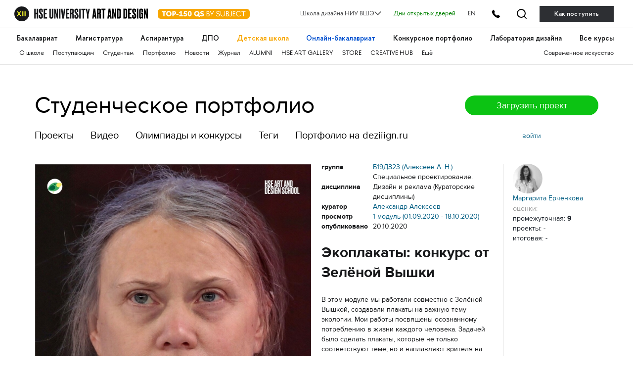

--- FILE ---
content_type: text/html; charset=utf-8
request_url: https://portfolio.hse.ru/Project/95179
body_size: 55665
content:

<!DOCTYPE html>
<html data-srv="serv2">
<head>
    <meta charset="utf-8">
    <meta content="width=device-width" name="viewport">
    <meta content="IE=edge,chrome=1" http-equiv="X-UA-Compatible">
    <title>Студенческое портфолио / Экоплакаты: конкурс от Зелёной Вышки </title>
        
    <meta name="title" content="Школа дизайна НИУ ВШЭ. Маргарита Ерченкова">
<meta name="description" content="Направление «Дизайн и реклама», проект «Экоплакаты: конкурс от Зелёной Вышки »">
<link rel="image_src" href="https://portfolio.hse.ru/imagecache/userprojects/95179/1593652_w1120_m3_s1.jpg">
<meta property="author" content="Школа дизайна">
<meta property="og:title" content="Школа дизайна НИУ ВШЭ. Маргарита Ерченкова">
<meta property="og:description" content="Направление «Дизайн и реклама», проект «Экоплакаты: конкурс от Зелёной Вышки »">
<meta property="og:image" content="https://portfolio.hse.ru/imagecache/userprojects/95179/1593652_w1120_m3_s1.jpg">
<meta property="og:image:width" content="1200">
<meta property="og:image:height" content="1699,02912621359">
<meta property="og:site_name" content="portfolio.hse.ru">
<meta property="og:url" content="https://portfolio.hse.ru/Project/95179">
<meta name="twitter:card" content="summary_large_image">
<meta name="twitter:title" content="Школа дизайна НИУ ВШЭ. Маргарита Ерченкова">
<meta name="twitter:description" content="Направление «Дизайн и реклама», проект «Экоплакаты: конкурс от Зелёной Вышки »">
<meta name="twitter:image" content="https://portfolio.hse.ru/imagecache/userprojects/95179/1593652_w1120_m3_s1.jpg">
<meta name="twitter:url" content="https://portfolio.hse.ru/Project/95179">


    <link href="/content/styles/s.css?v=36" rel="stylesheet" type="text/css" />
    <script src="/content/scripts/modernizr.js" type="text/javascript"></script>
    <script src="/content/scripts/fileSaver.js" type="text/javascript"></script>
    
    <!-- google analytics -->
<script type="text/javascript">
    (function (i, s, o, g, r, a, m) {
        i['GoogleAnalyticsObject'] = r; i[r] = i[r] || function () {
            (i[r].q = i[r].q || []).push(arguments)
        }, i[r].l = 1 * new Date(); a = s.createElement(o),
            m = s.getElementsByTagName(o)[0]; a.async = 1; a.src = g; m.parentNode.insertBefore(a, m)
    })(window, document, 'script', '//www.google-analytics.com/analytics.js', 'ga');

    ga('create', 'UA-45092650-1', 'hse.ru');
    ga('send', 'pageview');
</script>
<!-- /google analytics --> 
        
    <!-- yandex.metrika -->
<script type="text/javascript">
    (function (d, w, c) {
        (w[c] = w[c] || []).push(function () {
            try {
                w.yaCounter24527477 = new Ya.Metrika({
                    id: 24527477,
                    webvisor: true,
                    clickmap: true,
                    trackLinks: true,
                    accurateTrackBounce: true
                });
            } catch (e) { }
        });

        var n = d.getElementsByTagName("script")[0],
            s = d.createElement("script"),
            f = function () { n.parentNode.insertBefore(s, n); };
        s.type = "text/javascript";
        s.async = true;
        s.src = (d.location.protocol == "https:" ? "https:" : "http:") + "//mc.yandex.ru/metrika/watch.js";

        if (w.opera == "[object Opera]") {
            d.addEventListener("DOMContentLoaded", f, false);
        } else { f(); }
    })(document, window, "yandex_metrika_callbacks");
</script>
<!-- /yandex.metrika -->
 
        
    <script type="text/javascript">
        var projectRatingUpdateUrl = "/Project/ChangeProjectRating";

        function customSave(event, a, fileName) {
            event.preventDefault();
            var request = new XMLHttpRequest();
            request.open('GET', a.href, true);
            request.responseType = 'arraybuffer';

            request.onload = function () {
                window.saveAs(new Blob([request.response]), fileName);
            };

            request.send();
        }

    </script>
</head>
<body>
    <link rel="stylesheet" href="https://design.hse.ru/assets/new_hope/header_private-493496c9c12f378a9478faaf8d1d8217b02cbc35997aa569061f4d4a240bb829.css" media="all" />
<div class='header__top-hole header__private'></div>
<header class='header__private'>
<div class='header__relative'>
<div class='header__top'>
<div class='container-fluid container-fluid__menu'>
<div class='header__top-container'>
<div class='header__top-left'>
<div class='header__top-left-line'></div>
<div class='header__top-logo-school'>
<a class='header__top-logo-school-regular' href='https://design.hse.ru'>
<img src="https://design.hse.ru/assets/new_hope_images/main_logo_university_XIII-984bd7035eb7a869a3ac2cda5af1695dae814917b6e54b56df2e2dc9db12743b.svg" />
</a>
<script type="application/ld+json">
{
"@context": "https://schema.org",
"@type": "Organization",
"url": "https://design.hse.ru",
"logo": "https://design.hse.ru/assets/new_hope_images/main_logo_university_XIII.svg"
}
</script>
<a class='top-150' href='https://design.hse.ru/news/1765'>
<svg width="186" height="30" viewBox="0 0 186 20" fill="none" xmlns="http://www.w3.org/2000/svg">
<rect width="186" height="20" rx="6" fill="#F7A600"/>
<path d="M16.535 4.5H8.24V6.78H11.135V15H13.64V6.78H16.535V4.5ZM16.9521 9.75C16.9521 12.78 19.3521 15.225 22.3821 15.225C25.3971 15.225 27.8271 12.78 27.8271 9.75C27.8271 6.72 25.3971 4.275 22.3821 4.275C19.3521 4.275 16.9521 6.72 16.9521 9.75ZM19.5021 9.75C19.5021 8.055 20.5971 6.72 22.3821 6.72C24.1821 6.72 25.2771 8.055 25.2771 9.75C25.2771 11.445 24.1821 12.78 22.3821 12.78C20.5971 12.78 19.5021 11.445 19.5021 9.75ZM29.5121 4.5V15H32.0171V11.745H33.4721C35.4221 11.745 37.1021 10.2 37.1021 8.115C37.1021 6.075 35.5421 4.5 33.4721 4.5H29.5121ZM32.0171 6.78H33.1871C33.9671 6.78 34.5971 7.365 34.5971 8.115C34.5971 8.88 33.9671 9.45 33.1871 9.45H32.0171V6.78ZM37.6039 11.985H42.0439V10.125H37.6039V11.985ZM42.9286 6.705L43.9186 8.445L45.8836 7.335V12.705H43.4236V15H50.8636V12.705H48.3886V4.32H47.1286L42.9286 6.705ZM58.9972 4.5H53.4322L52.2322 9.795L53.6722 10.635C54.1972 10.335 54.6622 10.14 55.1722 10.14C56.1622 10.14 56.8072 10.83 56.8072 11.655C56.8072 12.48 56.0872 13.125 55.1122 13.125C54.3322 13.125 53.9122 12.72 53.5222 12L51.7222 12.975C52.6072 14.55 53.8822 15.225 55.3372 15.225C57.7822 15.225 59.2822 13.44 59.2822 11.655C59.2822 10.14 58.3072 8.295 55.8472 8.295C55.3672 8.295 54.9772 8.37 54.6472 8.505L55.1272 6.795H58.9972V4.5ZM64.6373 15.225C67.1123 15.225 68.6123 13.065 68.6123 9.75C68.6123 6.45 67.1123 4.275 64.6373 4.275C62.1623 4.275 60.6473 6.45 60.6473 9.75C60.6473 13.065 62.1623 15.225 64.6373 15.225ZM64.6373 6.375C65.4773 6.375 66.1073 7.695 66.1073 9.75C66.1073 11.805 65.4773 13.125 64.6373 13.125C63.7823 13.125 63.1523 11.805 63.1523 9.75C63.1523 7.695 63.7823 6.375 64.6373 6.375ZM85.2341 13.575C85.0391 13.605 84.8891 13.635 84.7241 13.635C84.2291 13.635 83.8391 13.38 83.4941 13.035C84.1691 12.12 84.5741 10.98 84.5741 9.75C84.5741 6.72 82.1441 4.275 79.1291 4.275C76.0991 4.275 73.6991 6.72 73.6991 9.75C73.6991 12.78 76.0991 15.225 79.1291 15.225C80.0891 15.225 80.9741 14.985 81.7541 14.55C82.3541 15.3 83.0591 16.035 84.1091 16.035C84.4541 16.035 84.8141 15.99 85.2341 15.885V13.575ZM76.2341 9.75C76.2341 8.055 77.3441 6.72 79.1291 6.72C80.9141 6.72 82.0241 8.055 82.0241 9.75C82.0241 10.26 81.9191 10.755 81.7241 11.175C81.4991 11.04 81.2441 10.965 80.9591 10.965C80.7791 10.965 80.5991 10.98 80.3891 11.025L79.4591 12.765C79.3541 12.78 79.2341 12.78 79.1291 12.78C77.3441 12.78 76.2341 11.445 76.2341 9.75ZM85.6326 13.485C86.8326 14.715 88.0176 15.225 89.4276 15.225C92.0976 15.225 93.3126 13.635 93.3126 11.91C93.3126 7.86 88.4076 8.985 88.4076 7.26C88.4076 6.585 88.8726 6.27 89.6226 6.27C90.5376 6.27 91.0926 6.63 91.9176 7.38L93.2376 5.835C92.0526 4.8 91.1676 4.275 89.6376 4.275C87.3276 4.275 86.0226 5.655 86.0226 7.335C86.0226 11.445 90.9126 10.23 90.9126 11.91C90.9126 12.615 90.3126 13.125 89.4276 13.125C88.6926 13.125 87.7626 12.795 86.9526 11.955L85.6326 13.485ZM99.8116 5.64H101.117C102.272 5.64 103.067 6.21 103.067 7.305C103.067 8.31 102.437 8.97 101.402 8.97H99.8116V5.64ZM99.8116 13.86V10.11H101.432C102.737 10.11 103.742 10.905 103.742 12C103.742 13.23 102.707 13.86 101.432 13.86H99.8116ZM101.807 15C103.547 15 104.912 13.8 104.912 12.18C104.912 11.01 104.342 9.795 102.662 9.48C103.622 9.12 104.252 8.19 104.252 7.08C104.252 5.625 103.052 4.5 101.462 4.5H98.6416V15H101.807ZM108.942 11.43V15H110.112V11.43L113.682 4.5H112.362L109.527 10.02L106.692 4.5H105.372L108.942 11.43ZM119.505 7.095C119.505 6.045 120.36 5.37 121.65 5.37C122.85 5.37 123.555 5.895 124.515 6.855L125.25 5.91C124.14 4.86 123.225 4.275 121.665 4.275C119.7 4.275 118.38 5.4 118.38 7.095C118.38 11.235 124.215 9.315 124.215 12.075C124.215 13.14 123.285 14.115 121.71 14.115C120.54 14.115 119.7 13.56 118.755 12.645L118.035 13.53C119.145 14.64 120.21 15.225 121.71 15.225C123.945 15.225 125.4 13.77 125.4 12.06C125.4 8.01 119.505 9.915 119.505 7.095ZM135.807 4.5H134.637V10.83C134.637 12.81 133.182 14.085 131.352 14.085C129.522 14.085 128.067 12.81 128.067 10.83V4.5H126.897V10.83C126.897 13.425 128.742 15.225 131.352 15.225C133.962 15.225 135.807 13.425 135.807 10.83V4.5ZM139.157 5.64H140.462C141.617 5.64 142.412 6.21 142.412 7.305C142.412 8.31 141.782 8.97 140.747 8.97H139.157V5.64ZM139.157 13.86V10.11H140.777C142.082 10.11 143.087 10.905 143.087 12C143.087 13.23 142.052 13.86 140.777 13.86H139.157ZM141.152 15C142.892 15 144.257 13.8 144.257 12.18C144.257 11.01 143.687 9.795 142.007 9.48C142.967 9.12 143.597 8.19 143.597 7.08C143.597 5.625 142.397 4.5 140.807 4.5H137.987V15H141.152ZM148.737 12.165C148.737 13.47 148.257 14.115 147.012 14.115C146.382 14.115 145.812 13.845 145.302 13.395L144.627 14.265C145.272 14.85 146.142 15.225 147.012 15.225C149.412 15.225 149.907 13.365 149.907 12.165V4.5H148.737V12.165ZM156.903 13.86H152.868V10.11H156.528V8.97H152.868V5.64H156.903V4.5H151.698V15H156.903V13.86ZM163.73 15.225C165.575 15.225 167.21 14.31 168.2 12.9L167.27 12.24C166.505 13.35 165.23 14.085 163.73 14.085C161.285 14.085 159.44 12.15 159.44 9.75C159.44 7.35 161.285 5.415 163.73 5.415C165.23 5.415 166.505 6.15 167.27 7.26L168.2 6.6C167.21 5.19 165.575 4.275 163.73 4.275C160.7 4.275 158.255 6.72 158.255 9.75C158.255 12.78 160.7 15.225 163.73 15.225ZM173.999 15V5.64H177.584V4.5H169.244V5.64H172.829V15H173.999Z" fill="white"/>
</svg>
</a>
</div>
<div class='header__top-arr'></div>
</div>
<div class='header__top-right'>
<div class='header__dropdown'>
	<a class="header__dropdown-title">
		<p>Школа дизайна НИУ ВШЭ</p>
		<svg width="14" height="8" viewBox="0 0 16 10" xmlns="http://www.w3.org/2000/svg">
		<path d="M0.97934 1.36652L8.00001 8.38718L15.0207 1.36652" stroke-width="2" stroke-linecap="round" stroke-linejoin="round"/>
		</svg>
	</a>
	<div class="header__dropdown-body">
		<a href=/ class="header__dropdown-item">
			<p>Москва</p>
		</a>
		<a href=/dir/spbdesign class="header__dropdown-item">
			<p>Санкт-Петербург</p>
		</a>
		<a href=/dir/nndesign class="header__dropdown-item">
			<p>Нижний Новгород</p>
		</a>
		<a href=/online/ba class="header__dropdown-item">
			<p>Пермь (Онлайн-бакалавриат)</p>
		</a>
		<a href=https://designschool.am/ class="header__dropdown-item">
			<p>Ереван</p>
		</a>
		<a href=/info/campuses class="header__dropdown-item">
			<p>Все кампусы</p>
		</a>
	</div>
</div>

<a class='header__openday' href='https://design.hse.ru/info/openday' style='color:green'>Дни открытых дверей</a>
<a class='header__openday header__lang' href='https://design.hse.ru/en'>EN</a>
<a class='header__tel-btn'></a>
<a class='header__search-btn' href='https://design.hse.ru/search'></a>
<a class='header__tel-btn-long' href='https://design.hse.ru/join'>Как поступить</a>
</div>

</div>
</div>
</div>
<div class="js__block-item header_menu"><div class='header__menu'>
<div class='container-fluid container-fluid__menu'>
<div class='header__menu-overflow'>
<div class='header__menu-big draggable'>
<a class='header__menu-big-item' href='https://design.hse.ru/ba' style=''>Бакалавриат</a>

<a class='header__menu-big-item' href='https://design.hse.ru/ma' style=''>Магистратура</a>

<a class='header__menu-big-item' href='https://design.hse.ru/asp' style=''>Аспирантура</a>

<a class='header__menu-big-item m__long' href='https://design.hse.ru/dop' style=''>Дополнительное образование</a>
<a class='header__menu-big-item m__short' href='https://design.hse.ru/dop' style=''>ДПО</a>

<a class='header__menu-big-item' href='https://design.hse.ru/kids' style='color: rgb(247, 166, 0);'>Детская школа</a>

<a class='header__menu-big-item' href='https://design.hse.ru/online/ba' style='color: rgb(0, 80, 207);'>Онлайн-бакалавриат</a>

<a class='header__menu-big-item' href='https://hsedesign.ru/' style=''>Конкурсное портфолио</a>

<a class='header__menu-big-item' href='https://design.hse.ru/lab' style=''>Лаборатория дизайна</a>

<a class='header__menu-big-item desktop-hide' href='https://design.hse.ru/info/campuses' style=''>Кампусы</a>

<a class='header__menu-big-item desktop-hide' href='https://design.hse.ru/info/openday' style=''>Дни открытых дверей</a>

<a class='header__menu-big-item' href='https://creativemap.hse.ru/' style=''>Все курсы</a>

</div>
</div>
<div class='header__menu-overflow'>
<div class='header__menu-small draggable'>
<a class='header__menu-small-item' href='https://design.hse.ru/info/about' style=''>О школе</a>

<a class='header__menu-small-item' href='https://design.hse.ru/join' style=''>Поступающим</a>

<a class='header__menu-small-item' href='https://design.hse.ru/info/students' style=''>Студентам</a>

<a class='header__menu-small-item' href='https://portfolio.hse.ru/' style=''>Портфолио</a>

<a class='header__menu-small-item' href='https://design.hse.ru/newspaper' style=''>Новости</a>

<a class='header__menu-small-item' href='https://art-journal.hse.ru' style=''>Журнал</a>

<a class='header__menu-small-item' href='https://design.hse.ru/info/alumni' style=''>ALUMNI</a>

<a class='header__menu-small-item' href='https://art.hse.ru/gallery' style=''>HSE ART GALLERY</a>

<a class='header__menu-small-item' href='https://design.hse.ru/store' style=''>STORE</a>

<a class='header__menu-small-item' href='https://creative.hse.ru/hub' style=''>CREATIVE HUB</a>

<a class='header__menu-small-item' href='https://design.hse.ru/#footer' style=''>Ещё</a>

<div class='header__menu-small-item-right'>
<a class='header__menu-small-item' href='https://art.hse.ru/' style=''>Современное искусство</a>

</div>
</div>
</div>
</div>
</div>
</div>
<div class='header__contact footer'>
<div class='container-fluid container-fluid__menu'>
<div class='footer__top'>
<div class='row'>
<div class='col-xl-6 col-lg-6 col-12'>
<div class='footer__title-contact'>
<b>
ТЕЛЕФОНЫ
</b>
</div>
<div class='footer__tel-top'>
<div class='row footer__menu-item-contact'>
<div class='col-12 footer__top-item col-xl-6 col-lg-6'>
<div class="look_like_h4 phone-main"><a href="tel:+74994440284">+7 499&nbsp;444-02-84</a></div>

<p><b>По&nbsp;вопросам поступления</b></p>

<p>С&nbsp;понедельника по&nbsp;пятницу<br />
с&nbsp;10:00 до&nbsp;18:00</p>

</div>
<div class='col-12 footer__top-item col-xl-6 col-lg-6'>
<style type="text/css">.header__private .footer__top-item .look_like_h4, .header__private .footer__top-item .look_like_h4 a, .footer_private .footer__top-item .look_like_h4, .footer_private .footer__top-item .look_like_h4 a {
font-size: 1.3rem;
font-weight: bold;
font-family: "HSE Sans";
color: white;
margin: 0;
margin-bottom: 0;
line-height: 1.04;
margin-bottom: 10px;
}
</style>
<div class="look_like_h4"><a href="tel:+74956218711"><nobr class="phone">+7</nobr>&nbsp;495&nbsp;621-87-11</a></div>

<p><b>По&nbsp;общим вопросам</b></p>
<script type="application/ld+json">
{
"@context": "https://schema.org",
"@type": "Organization",
"address": {
"@type": "PostalAddress",
"addressLocality": "г. Москва",
"postalCode": "115054",
"streetAddress": "ул. Малая Пионерская, 12"
},
"email": "design@hse.ru",
"name": "Школа дизайна НИУ ВШЭ",
"telephone": "+7 495 621-87-11"
}
</script>
<style type="text/css">@media (max-width: 1200px){.footer__tel-top .look_like_h4 {
margin-bottom: 5px;
}
}
</style>

</div>
</div>
</div>
</div>
<div class='col-xl-6 col-lg-6 col-12'>
<div class='footer__title-contact'>
<b>
АДРЕС И EMAIL
</b>
</div>
<div class='footer__tel-bottom'>
<div class='row footer__menu-item-contact'>
<div class='col-12 footer__top-item col-xl-6 col-lg-6'>
<div class="look_like_h4"><a href="https://design.hse.ru/info/campus#mp"><span style="">Малая Пионерская ул., 12</span></a></div>

<p><b>Метро Павелецкая</b></p>

<div class="look_like_h4 small">&nbsp;</div>

<div class="look_like_h4"><a href="https://design.hse.ru/info/campus#izm"><span style="">Измайловское шоссе, 44с2</span></a></div>

<p><b>Метро Семёновская</b></p>

<div class="look_like_h4 small">&nbsp;</div>

<p>&nbsp;</p>

</div>
<div class='col-12 footer__top-item col-xl-6 col-lg-6'>
<div class="look_like_h4"><a href="mailto:design@hse.ru">design@hse.ru</a></div>

<p>Основное образование</p>

<div class="look_like_h4"><a href="mailto:dop-design@hse.ru">dop-design@hse.ru</a></div>

<p>Дополнительное образование</p>

</div>
</div>
</div>
</div>

</div>
</div>
</div>
</div>
</div>
</header>


<script src="https://design.hse.ru/assets/new_hope/site_private-3e0416d6c8a96ce6a80cac66aae5bbc326a8e3edee979a1e73577d781cbc6bb5.js"></script>


    <div class="container">
        <header class="row header">
            <div class="col-md-9">
                <h1>
                        <a href="/">Студенческое портфолио</a>
                </h1>
                <div class="sections">
                    <a class="" href="/">Проекты</a>
                    <a class="" href="/?userProjectType=2">Видео</a>
                    <a target="_blank" href="https://school-portfolio.hse.ru/">Олимпиады и конкурсы</a>
                    <a href="/Site/Tags">Теги</a>
                    <a href="https://hsedesign.ru">Портфолио на deziiign.ru</a>
                </div>
            </div>
            <div class="col-md-3">
                        <a class="button upload-project-link js-popup-opener" href="#login">Загрузить проект</a>
                                    <div class="auth clearfix">
                            <div class="auth--login">
                                <a class="js-popup-opener" href="#login">войти</a>
                            </div>
                    </div>
            </div>
        </header>

        

        


<div class="work-page row">
    <div class="col-sm-6 work-col-1">
        <h2 class="work-title">Экоплакаты: конкурс от Зелёной Вышки </h2>
        <div class="work-image js__vlink" data-project-id="95179" style="background-image: url(https://portfolio.hse.ru/imagecache/userprojects/95179/1593652_w1120_m3_s1.jpg);"></div>
        <div class="work-links">
            <div class="share">
                <a class="share-button share-button_vk" href="https://vk.com/share.php?url=https%3a%2f%2fportfolio.hse.ru%2fProject%2f95179%3fconcreteWorkId%3d1593652" target="_blank">Вконт</a>
            </div>
            <div class="work-links-side">               
            </div>
        </div>
        <div class="work-rate">
            <div class="work-rate-users">                
                <div class="work-rate-users-header">оцените</div>                
                <div class="work-rate-user-section">
                    <div class="work-rate-user-section-title">обложка</div>
                    <span class="js__stars work-stars" data-vote-type="1" data-project-id="95179">
                        <span class="work-star is__voted js__stars-star  is__active"></span>
                        <span class="work-star is__voted js__stars-star  is__active"></span>
                        <span class="work-star is__voted js__stars-star  is__active"></span>
                        <span class="work-star is__voted js__stars-star  is__active"></span>
                        <span class="work-star is__voted js__stars-star  is__active"></span>
                    </span>
                </div>
                <div class="work-rate-user-section">
                    <div class="work-rate-user-section-title">проект</div>
                    <span class="js__stars work-stars" data-vote-type="2" data-project-id="95179">
                        <span class="work-star is__voted js__stars-star  is__active"></span>
                        <span class="work-star is__voted js__stars-star  is__active"></span>
                        <span class="work-star is__voted js__stars-star  is__active"></span>
                        <span class="work-star is__voted js__stars-star  is__active"></span>
                        <span class="work-star is__voted js__stars-star  is__active"></span>
                    </span>
                </div>
                <div class="work-rate-user-section">
                    <div class="work-rate-user-section-title">итого</div>
                    <span class="work-stars project-rating" data-project-id="95179">
                        <span class="work-star is__active"></span>
                        <span class="work-star is__active"></span>
                        <span class="work-star is__active"></span>
                        <span class="work-star is__active"></span>
                        <span class="work-star is__active"></span>
                    </span>
                </div>
            </div>
                <div class="work-rate-subject">                    
                    <div>
                        <span class="work-rate-text">оценка за проект</span>                        
                            <span>-</span>
                    </div>                    
                </div>
            <div class="clearfix"></div>
        </div>
    </div>
    <div class="col-sm-4 work-info work-col-2">
        <table class="work-meta">
                <tr>
                    <th>группа</th>
                    <td>
                        <a href="/?selectedYear=2020&amp;selectedGroupId=4822">Б19ДЗ23 (Алексеев А. Н.)</a>
                    </td>
                </tr>
                <tr>
                    <th>дисциплина</th>
                    <td>
                        Специальное проектирование. Дизайн и реклама (Кураторские дисциплины)
                    </td>
                </tr>
                    <tr>
                        <th>куратор</th>
                        <td>
                            <a href="/User/5979">Александр Алексеев</a>
                        </td>
                    </tr>
                    <tr>
                        <th>просмотр</th>
                        <td>
                            <a href="/?selectedYear=2020&amp;selectedGroupId=4822&amp;selectedModuleId=1063">1 модуль (01.09.2020 - 18.10.2020)</a>
                        </td>
                    </tr>
            <tr>
                <th>опубликовано</th>
                <td>
                    20.10.2020
                </td>
            </tr>
        </table>
        <h2 class="work-title">Экоплакаты: конкурс от Зелёной Вышки </h2>
        <div class="work-description">
            <p>В этом модуле мы работали совместно с Зелёной Вышкой, создавали плакаты на важную тему экологии. Мои работы посвящены осознанному потреблению в жизни каждого человека. Задачей было сделать плакаты, которые не только соответствуют теме, но и наплавляют зрителя на конкретное действие.</p>
        </div>
        <div class="work-tags">
                <a href="/?selectedUserProjectTagId=140">экология</a>
        </div>
                        <div class="work-links">
            <div class="share">
                <a class="share-button share-button_vk" href="https://vk.com/share.php?url=https://portfolio.hse.ru/Project/95179?concreteWorkId=1593652" target="_blank">Вконт</a>
            </div>
            <div class="work-links-side">
                <a href="https://portfolio.hse.ru/Project/95179">страница проекта</a>
            </div>
        </div>
        <div class="work-rate">
            <div class="work-rate-users">
                <div class="work-rate-users-header">оцените</div>
                <div class="work-rate-user-section">
                    <div class="work-rate-user-section-title">обложка</div>
                    <span class="js__stars work-stars">
                        <span class="work-star is__active js__stars-star"></span>
                        <span class="work-star is__active js__stars-star"></span>
                        <span class="work-star js__stars-star"></span>
                        <span class="work-star js__stars-star"></span>
                        <span class="work-star js__stars-star"></span>
                    </span>
                </div>
                <div class="work-rate-user-section">
                    <div class="work-rate-user-section-title">проект</div>
                    <span class="js__stars work-stars">
                        <span class="work-star is__active js__stars-star"></span>
                        <span class="work-star is__active js__stars-star"></span>
                        <span class="work-star js__stars-star"></span>
                        <span class="work-star js__stars-star"></span>
                        <span class="work-star js__stars-star"></span>
                    </span>
                </div>
                <div class="work-rate-user-section">
                    <div class="work-rate-user-section-title">итого</div>
                    <span class="js__stars work-stars">
                        <span class="work-star is__active js__stars-star"></span>
                        <span class="work-star is__active js__stars-star"></span>
                        <span class="work-star js__stars-star"></span>
                        <span class="work-star js__stars-star"></span>
                        <span class="work-star js__stars-star"></span>
                    </span>
                </div>
            </div>
            <div class="work-rate-subject">
                <span class="work-rate-text">оценка за проект</span>
                    <span>-</span>
            </div>
        </div>
    </div>
    <div class="col-sm-2 work-col-3">        
        <div class="work-author">
            <div class="person">
                <a class="person-link" href="/Student/13140"></a>
                <a class="person-link" href="/Student/13140">
                    <span class="person-image" style="background-image: url(https://timetracker.hse.ru/handlers/useravatar.ashx?userid=13140&amp;width=120&amp;height=120)"></span>
                    Маргарита Ерченкова
                </a>
                <div class="person-meta">                    
                    <div class="marks-title">оценки:</div>
                    <div>
                        <span class="work-rate-text">промежуточная:</span>
                            <span class="work-rate-mark">9</span>
                    </div>
                    <div>
                        <span class="work-rate-text">проекты:</span>
                            <span>-</span>
                    </div>
                    <div>
                        <span class="work-rate-text">итоговая:</span>
                            <span>-</span>
                    </div>
                </div>                
            </div> 
        </div>
    </div>
</div>
<div class="work-slides row">
    <div class="col-sm-2 work-slide-space">
        <div class="work-slide work-slide_doubled js__vlink" data-project-id="95179">
            <div class="work-image">
                <div class="work-img" style="background-image: url(https://portfolio.hse.ru/imagecache/userprojects/95179/1593652_h248_m2_s1.jpg)"></div>
            </div>
            <div class="work-titul"></div>            
        </div>
    </div>
        <div class="col-sm-2 work-slide-space">
            <div class="work-slide">
                    <div class="work-image js__vlink" data-project-id="95179" data-work-id="1593653" style="background-image: url(https://portfolio.hse.ru/imagecache/userprojects/95179/1593653_h248_m2_s1.jpg)"></div>
            </div>
        </div>
        <div class="col-sm-2 work-slide-space">
            <div class="work-slide">
                    <div class="work-image js__vlink" data-project-id="95179" data-work-id="1593654" style="background-image: url(https://portfolio.hse.ru/imagecache/userprojects/95179/1593654_h248_m2_s1.jpg)"></div>
            </div>
        </div>
        <div class="col-sm-2 work-slide-space">
            <div class="work-slide">
                    <div class="work-image js__vlink" data-project-id="95179" data-work-id="1593655" style="background-image: url(https://portfolio.hse.ru/imagecache/userprojects/95179/1593655_h248_m2_s1.jpg)"></div>
            </div>
        </div>
        <div class="col-sm-2 work-slide-space">
            <div class="work-slide">
                    <div class="work-image js__vlink" data-project-id="95179" data-work-id="1593656" style="background-image: url(https://portfolio.hse.ru/imagecache/userprojects/95179/1593656_h248_m2_s1.jpg)"></div>
            </div>
        </div>
        <div class="col-sm-2 work-slide-space">
            <div class="work-slide">
                    <div class="work-image js__vlink" data-project-id="95179" data-work-id="1593657" style="background-image: url(https://portfolio.hse.ru/imagecache/userprojects/95179/1593657_h248_m2_s1.jpg)"></div>
            </div>
        </div>
        <div class="col-sm-2 work-slide-space">
            <div class="work-slide">
                    <div class="work-image js__vlink" data-project-id="95179" data-work-id="1593658" style="background-image: url(https://portfolio.hse.ru/imagecache/userprojects/95179/1593658_h248_m2_s1.jpg)"></div>
            </div>
        </div>
        <div class="col-sm-2 work-slide-space">
            <div class="work-slide">
                    <div class="work-image js__vlink" data-project-id="95179" data-work-id="1593659" style="background-image: url(https://portfolio.hse.ru/imagecache/userprojects/95179/1593659_h248_m2_s1.jpg)"></div>
            </div>
        </div>
        <div class="col-sm-2 work-slide-space">
            <div class="work-slide">
                    <div class="work-image js__vlink" data-project-id="95179" data-work-id="1593660" style="background-image: url(https://portfolio.hse.ru/imagecache/userprojects/95179/1593660_h248_m2_s1.jpg)"></div>
            </div>
        </div>
        <div class="col-sm-2 work-slide-space">
            <div class="work-slide">
                    <div class="work-image js__vlink" data-project-id="95179" data-work-id="1593661" style="background-image: url(https://portfolio.hse.ru/imagecache/userprojects/95179/1593661_h248_m2_s1.jpg)"></div>
            </div>
        </div>
        <div class="col-sm-2 work-slide-space">
            <div class="work-slide">
                    <div class="work-image js__vlink" data-project-id="95179" data-work-id="1593662" style="background-image: url(https://portfolio.hse.ru/imagecache/userprojects/95179/1593662_h248_m2_s1.jpg)"></div>
            </div>
        </div>
        <div class="col-sm-2 work-slide-space">
            <div class="work-slide">
                    <div class="work-image js__vlink" data-project-id="95179" data-work-id="1593663" style="background-image: url(https://portfolio.hse.ru/imagecache/userprojects/95179/1593663_h248_m2_s1.jpg)"></div>
            </div>
        </div>
        <div class="col-sm-2 work-slide-space">
            <div class="work-slide">
                    <div class="work-image js__vlink" data-project-id="95179" data-work-id="1593664" style="background-image: url(https://portfolio.hse.ru/imagecache/userprojects/95179/1593664_h248_m2_s1.jpg)"></div>
            </div>
        </div>
        <div class="col-sm-2 work-slide-space">
            <div class="work-slide">
                    <div class="work-image js__vlink" data-project-id="95179" data-work-id="1593665" style="background-image: url(https://portfolio.hse.ru/imagecache/userprojects/95179/1593665_h248_m2_s1.jpg)"></div>
            </div>
        </div>
</div>
<div id="project-viewer" class="viewer js__viewer"></div>



    </div>

    
        <div class="mfp-hide popup login" id="login">
            <div class="popup-header">
                <h3>Авторизуйтесь</h3>
            </div>
            <div class="popup-body">
                <form method="post" action="/Site/Login" class="form login-form">
                    <div class="form-row">
                        <input class="input" placeholder="логин" type="text" name="email" data-val="true" data-val-required="укажите логин">
                    </div>
                    <div class="form-row">
                        <input class="input" placeholder="пароль" type="password" name="password" data-val="true" data-val-required="введите пароль">
                    </div>
                    <div class="form-row">
                        <div class="login-forgot">
                            <a class="js-popup-opener" href="#reset-password">Забыли?</a>
                        </div>
                        <label class="checkbox login-remember">
                            <input class="checkbox-input" type="checkbox" name="isRemember">
                            <span>Запомнить</span>
                        </label>
                    </div>
                    <div class="form-row">
                        <input class="button" type="submit" value="войти" />
                    </div>
                </form>
            </div>
            <div class="popup-footer">
                По&nbsp;вопросам, связанным с&nbsp;регистрацией и&nbsp;восстановлением пароля, обращайтесь к&nbsp;вашему <a href="https://design.hse.ru/edu/admins">администратору</a>.<br />
                По&nbsp;техническим вопросам - <a class="mail" href="mailto:tt@hse.ru">tt@hse.ru</a>
            </div>
        </div>
        <div class="mfp-hide popup login" id="reset-password">
            <div class="popup-header">
                <h3>Сбросить пароль</h3>
            </div>
            <div class="popup-body">
                <form method="post" action="/Site/ResetPassword" class="form login-form">
                    <div class="form-row">
                        <input class="input" placeholder="логин" type="text" name="email" data-val="true" data-val-required="укажите логин">
                    </div>
                    <div class="form-row">
                        <input class="button" type="submit" value="отправить">
                    </div>
                </form>
            </div>
            <div class="popup-footer">
                По&nbsp;вопросам, связанным с&nbsp;регистрацией и&nbsp;восстановлением пароля, обращайтесь к&nbsp;вашему <a href="https://design.hse.ru/edu/admins">администратору</a>.<br />
                По&nbsp;техническим вопросам - <a class="mail" href="mailto:tt@hse.ru">tt@hse.ru</a>
            </div>
        </div>
    <script src="/scripts/jquery-2.1.3.min.js"></script>
    <script src="/scripts/jquery.validate.min.js"></script>
    <script src="/scripts/jquery.validate.unobtrusive.min.js"></script>
    <script src="/scripts/libs.js"></script>
    <script src="/scripts/jquery.inview.min.js"></script>
    <script src="/scripts/swiper.js"></script>
    <script src="/scripts/spin.js"></script>
    <script src="/scripts/jquery-spin.js"></script>
    <script src="/scripts/x.js?v=22"></script>


       
    <script type="text/javascript" src="/scripts/doT.min.js"></script> 
    <script type="text/javascript" src="/scripts/jquery.ui.1.10.4.min.js"></script> 
    <link href="//cdnjs.cloudflare.com/ajax/libs/x-editable/1.5.0/jqueryui-editable/css/jqueryui-editable.css" rel="stylesheet"/>
    <script src="//cdnjs.cloudflare.com/ajax/libs/x-editable/1.5.0/jqueryui-editable/js/jqueryui-editable.min.js"></script>
    <script id="project-viewer-tmpl" type="text/x-dot-template">
    <div class="container-fullScreen">
        <div class="row">
            <div class="{{? it.projectType==1 && (it.isCanSelectWorksForWidget || it.isCanHideWorks) }}col-sm-5{{??}}col-sm-7{{?}} col-xs-12">
                <div class="viewer-bc">
                    <span class="mobile-viewer-container">
                        <a href="/">/</a>
                        <span class="viewer-bc-arr"></span>
                    </span>
                    {{ for(var i=0;i<it.authors.length;i++) { var author = it.authors[i]; }}
                    <span class="user-project-author-name" title="{{? author.entranceYear }}Год&nbsp;поступления&nbsp;{{= author.entranceYear }}. {{?}}"><a href="{{= author.url }}">{{= author.name }}</a>.</span>
                    {{ } }}
                    <span class="viewer-bc-line">
                        {{? it.lectureName }}Куратор&nbsp;<a href="{{= it.lectureUrl }}">{{= it.lectureName }}</a>. {{?}}
                    </span>
                    <span class="viewer-bc-line">
                        {{? it.courseNum }}<a href="{{= it.courseUrl }}" title="{{= it.academicYearStr }}">{{= it.courseNum }}&nbsp;курс</a>.{{?}}
                        {{? it.moduleName }}<a href="{{= it.moduleUrl }}">{{= it.moduleName }}</a>{{?}}
                    </span>
                </div>
            </div>
            {{? it.projectType==1 && (it.isCanSelectWorksForWidget || it.isCanHideWorks) }}
            <div class="col-sm-2 col-xs-12">
                <div class="viewer-bc mobile-viewer-noMob actions">
                    {{? it.isCanHideWorks }}
                    <a href="#" class="viewer-hide-work" data-project-id="{{= it.projectId }}" data-work-id="{{= it.coverWorkId }}" data-hide-link="/Work/HideWork" data-show-link="/Work/ShowWork">скрыть</a>
                    {{?}}
                    {{? it.isCanSelectWorksForWidget }}
                    <a href="#" class="viewer-select-work" data-project-id="{{= it.projectId }}" data-work-id="{{= it.coverWorkId }}" data-select-link="/WidgetWorks/SelectWork" data-unselect-link="/WidgetWorks/UnselectWork">Выбрать работу</a>
                    <a href="#" class="viewer-select-and-send-work" data-project-id="{{= it.projectId }}" data-work-id="{{= it.coverWorkId }}" data-select-link="/WidgetWorks/SelectWork" data-selected-works-link="/WidgetWorks/SelectedWorks" data-select-mode-off-link="/WidgetWorks/SelectModeOff"><span class="text">Выбрать и отправить</span> (<span class="selected-widget-works-count">{{= it.selectedWidgetWorksCount }}</span>)</a>
                    {{?}}
                </div>
            </div>
            {{?}}
            {{? it.projectType==1 && (it.isCanCheckWorksForLab || it.isCanCheckWorksForFinalCourse || it.isCanCheckBestWorks) }}
            <div class="col-sm-1 col-xs-12">
                <div class="viewer-bc mobile-viewer-noMob actions">
                    {{? it.isCanCheckWorksForLab }}
                    <a href="#" class="viewer-feature-work" data-project-id="{{= it.projectId }}" data-work-id="{{= it.coverWorkId }}" data-system-tag="1" data-set-system-tag-link="/Work/SetWorkSystemTag">LAB</a>
                    {{?}}
                    {{? it.isCanCheckWorksForFinalCourse }}
                    <a href="#" class="viewer-feature-work" data-project-id="{{= it.projectId }}" data-work-id="{{= it.coverWorkId }}" data-system-tag="2" data-set-system-tag-link="/Work/SetWorkSystemTag">Final course</a>
                    {{?}}
                    {{? it.isCanCheckBestWorks }}
                    <a href="#" class="viewer-feature-work" data-project-id="{{= it.projectId }}" data-work-id="{{= it.coverWorkId }}" data-system-tag="4" data-set-system-tag-link="/Work/SetWorkSystemTag">Лучший слайд</a>
                    {{?}}
                </div>
            </div>
            {{?}}
            <div class="mobile-viewer-bottomPop">
                {{? it.projectType==1 && (it.isCanHideWorks || it.isCanCheckWorksForLab || it.isCanCheckWorksForFinalCourse || it.isCanCheckBestWorks) }}
                <div class="col-xs-4 mobile-viewer-noDesc viewer-bc">
                    {{? it.isCanHideWorks }}
                    <a href="#" class="viewer-hide-work" data-project-id="{{= it.projectId }}" data-work-id="{{= it.coverWorkId }}" data-hide-link="/Work/HideWork" data-show-link="/Work/ShowWork">скрыть</a>
                    {{?}}
                    {{? it.isCanCheckWorksForLab }}
                    <a href="#" class="viewer-feature-work" data-project-id="{{= it.projectId }}" data-work-id="{{= it.coverWorkId }}" data-system-tag="1" data-set-system-tag-link="/Work/SetWorkSystemTag">LAB</a>
                    {{?}}
                    {{? it.isCanCheckWorksForFinalCourse }}
                    <a href="#" class="viewer-feature-work" data-project-id="{{= it.projectId }}" data-work-id="{{= it.coverWorkId }}" data-system-tag="2" data-set-system-tag-link="/Work/SetWorkSystemTag">Final course</a>
                    {{?}}
                    {{? it.isCanCheckBestWorks }}
                    <a href="#" class="viewer-feature-work" data-project-id="{{= it.projectId }}" data-work-id="{{= it.coverWorkId }}" data-system-tag="4" data-set-system-tag-link="/Work/SetWorkSystemTag">Лучший слайд</a>
                    {{?}}
                </div>
                {{?}}
                <div class="col-sm-2 col-xs-4">
                    <div class="viewer-work-stars work-stars work-stars_static js__stars" data-vote-type="2" data-project-id="{{= it.projectId }}" data-work-id="{{= it.coverWorkId }}">
                        <div class="star is__active work-star js__stars-star {{= it.ratingColor}} {{? it.coverWorkRating > 0.5 }}is__voted{{?}}"></div>
                        <div class="star is__active work-star js__stars-star {{= it.ratingColor}} {{? it.coverWorkRating > 1.5 }}is__voted{{?}}"></div>
                        <div class="star is__active work-star js__stars-star {{= it.ratingColor}} {{? it.coverWorkRating > 2.5 }}is__voted{{?}}"></div>
                        <div class="star is__active work-star js__stars-star {{= it.ratingColor}} {{? it.coverWorkRating > 3.5 }}is__voted{{?}}"></div>
                        <div class="star is__active work-star js__stars-star {{= it.ratingColor}} {{? it.coverWorkRating > 4.5 }}is__voted{{?}}"></div>
                    </div>
                </div>
                <div class="col-sm-2 col-xs-4 project-view-mark-block">
                    {{? it.projectType==1 && it.isAuthorized }}
                    <div class="viewer-bc">
                        {{? it.isCanMarkWork}}

                        {{? it.beforeMarkingTime }}
                        <img title="Время просмотра ещё не началось" class="early-time" src="/Content/Images/clock_red.png" />

                        {{?? it.isMarkingTime }}
                        <span class="mobile-viewer-noMob">
                            {{? it.allMarksUrl}}
                            <a href="{{= it.allMarksUrl }}" target="_blank">оценка за проект</a>
                            {{??}}
                            оценка за проект
                            {{?}}
                        </span>
                        <select class="assessment work-rate-mark" data-url="{{= it.markUrl }}" id="my-mark-in-preview" {{? it.authors[0].isBudget }} style="background-color: #ECB6DA;" {{?}}>
                            <option {{? !it.myViewMark }} selected{{?}}>-</option>
                            <option value="4" {{? it.myViewMark == 4}} selected{{?}}>4</option>
                            <option value="5" {{? it.myViewMark == 5}} selected{{?}}>5</option>
                            <option value="6" {{? it.myViewMark == 6}} selected{{?}}>6</option>
                            <option value="7" {{? it.myViewMark == 7}} selected{{?}}>7</option>
                            <option value="8" {{? it.myViewMark == 8}} selected{{?}}>8</option>
                            {{? it.maxMarkValue >= 9}}
                            <option value="9" {{? it.myViewMark == 9}} selected{{?}}>9</option>
                            {{?}}
                            {{? it.maxMarkValue >= 10}}
                            <option value="10" {{? it.myViewMark == 10}} selected{{?}}>10</option>
                            {{?}}
                        </select>
                        {{??}}
                        <span class="mobile-viewer-noMob">
                            {{? it.allMarksUrl}}
                            <a href="{{= it.allMarksUrl }}" target="_blank">моя оценка за проект</a>
                            {{??}}
                            моя оценка за проект
                            {{?}}
                        </span>
                        <span class="assessment">{{= it.myViewMark || '&mdash;' }}</span>
                        {{?}}
                        {{?}}
                    </div>
                    {{?}}
                </div>
            </div>
        </div>
    </div>
    <div class="viewer-box js__viewer-box">
        <div class="viewer-holder js__viewer-holder">
            <div class="viewer-pages js__viewer-pages" data-project-id="{{= it.projectId }}"  data-cover-img-url="{{= it.coverImageUrl }}">
                {{? it.projectType == 1 }}
                <div class="viewer-page js__viewer-page swipe" data-ratio="{{= it.coverImageRatio }}" data-width="{{= it.coverImageWidth }}" data-height="{{= it.coverImageHeight }}" data-shareimageurl="{{= it.coverShareImageUrl }}">
                    <div class="viewer-page-cover" style="background-image: url({{= it.coverImageUrl }})"></div>
                    <div class="viewer-page-text">
                        <div class="viewer-page-about">
                            <div class="persons clearfix">
                                {{ for(var i=0;i<it.authors.length;i++) { var author = it.authors[i]; }}
                                <div class="person">
                                    <a class="person-link" href="{{= author.url }}">
                                        {{= author.name }}
                                    </a>
                                    {{if(it.isCanMarkWork && it.isMarkingTime) { }}
                                    <span>
                                        (посещение: {{= author.visitedSchedules }}/{{= author.totalSchedules }})
                                    </span>
                                    {{ } }}
                                </div>
                                {{ } }}
                            </div>
                            <h2>{{= it.title }}</h2>
                            <p>{{= it.description }}</p>
                        </div>
                        {{? it.tags.length }}
                        <div class="viewer-page-tags">
                            {{~ it.tags :tag }}
                            <a target="_blank" href="{{= tag.url }}">{{= tag.name }}</a>
                            {{~}}
                        </div>
                        {{?}}
                        <div class="viewer-page-links">
                            <a target="_blank" href="{{= it.url }}">страница проекта</a>
                        </div>
                        {{? it.externalProjectUrl }}
                        <div class="viewer-page-tags">
                            <a target="_blank" href="{{= it.externalProjectUrl }}">проект на HseDesign</a>
                        </div>
                        {{?}}
                        {{? it.externalProjectUrl2 }}
                        <div class="viewer-page-tags">
                            <a target="_blank" href="{{= it.externalProjectUrl2 }}">проект 2 на HseDesign</a>
                        </div>
                        {{?}}
                        {{? it.externalProjectUrl3 }}
                        <div class="viewer-page-tags">
                            <a target="_blank" href="{{= it.externalProjectUrl3 }}">проект 3 на HseDesign</a>
                        </div>
                        {{?}}
                    </div>
                </div>
                {{?}}
                {{ for(var i=0;i<it.works.length;i++) { var work = it.works[i]; }}
                <div class="viewer-page js__viewer-page swipe" data-ratio="{{= work.type == 1 ? work.ratio : 1.77 }}" data-width="{{= work.width }}" data-height="{{= work.height }}" data-type="{{= work.type }}" data-code="{{= work.code }}" data-provider="{{= work.provider }}" data-video-url="{{= work.videoUrl }}" data-imageurl="{{= work.imageUrl }}" data-shareimageurl="{{= work.shareImageUrl }}" style="">
                    {{? work.type == 1 && work.url }}
                    <div class="url">
                        <a target="_blank" href="{{= work.url }}">{{= work.url }}</a>
                    </div>
                    {{?}}
                </div>
                {{ } }}
            </div>
        </div>
    </div>
    {{? it.projectType==1 }}
    <button class="viewer-nav viewer-nav_prev js__viewer-nav-prev"></button>
    <button class="viewer-nav viewer-nav_next js__viewer-nav-next"></button>
    {{?}}
    <div class="viewer-dots">
        {{? it.projectType==1}}
            <div class="viewer-dot js__viewer-nav-dot is__active"></div>
            {{ for(var i=0;i<it.works.length;i++) { }}
            <div class="viewer-dot js__viewer-nav-dot"></div>
            {{ } }}
        {{?}}
    </div>
    <div class="viewer-liks">
        {{? it.projectType==1 }}
        {{? it.isCanViewWorksSizes }}
        <a class="share-button img-size" href="#"  target="_blank"  title="Оригинал картинки"></a>
        <a class="share-button share-button_out" href="#" title="Скачать файл" onclick="customSave(event, this, {{= "'Проект № " + it.projectId + " «" + it.title + "» - автор " + it.authors[0].name + ".jpg'" }})"><img src="/Content/Images/image-out.svg" /></a>
        {{??}}
        <a class="share-button share-button_out" href="#" title="Скачать"><img src="/Content/Images/image-out.svg" /></a>
        {{?}}
        {{?}}
        <a class="share-button share-button_vk share_primary" data-project-url="{{= it.absoluteUrl }}" target="_blank">вконт</a>
    </div>
    <div class="viewer-close js__viewer-close"></div>
</script>
    <script type="text/javascript">
        $(function() {
            var projectViewerTmpl = doT.template($('#project-viewer-tmpl').html());
            var $projectViewer = $('#project-viewer');
            $(document).on('click','.js__vlink', function () {
                $projectViewer.projectViewer({
                    projectInfoUrl: '/Project/ProjectDataForViewer',
                    commentsListUrl: '',
                    commentsAddUrl: '',
                    projectViewerTmpl: projectViewerTmpl,
                    projectId: $(this).data('project-id'),
                    workId: $(this).data('work-id')
                });
            });
            $(document).on('click', '.work-unhide', function (e) {
                e.preventDefault();
                var $imgEl = $(this).parent().parent().find('.work-image'),
                    projectId = $imgEl.data('project-id'),
                    workId = $imgEl.data('work-id');
                $.post("/Work/ShowWork/" + workId, {}, function (data) {
                    $('.work-image[data-work-id="' + workId + '"]').removeClass('blurred').addClass('js__vlink').siblings().slice(-2).remove();                    
                });
            });
            $('#my-mark').on('change', function (e) {
                var mark = $(this).val();
                changeMark("/Project/ChangeProjectMark?projectId=95179", mark);
            });

                
                if (location.href != "" && location.href != "#") {
                    var vars = location.href.split("#"),
                        projectId = vars[1],
                        workId = vars[2];
                    console.log(workId)
                    if (projectId && workId)
                        $projectViewer.projectViewer({
                            projectInfoUrl: '/Project/ProjectDataForViewer',
                            commentsListUrl: '',
                            commentsAddUrl: '',
                            projectViewerTmpl: projectViewerTmpl,
                            projectId: projectId,
                            workId: parseInt(workId)
                        });
                }
                
        });
    </script>


</body>
</html>


--- FILE ---
content_type: text/css
request_url: https://portfolio.hse.ru/content/styles/s.css?v=36
body_size: 402967
content:
@charset "UTF-8";
@font-face { font-family: 'fontelloarrow'; src: url('[data-uri]') format('woff'), url('[data-uri]') format('truetype'); }
[class^="icon-"]:before, [class*=" icon-"]:before { font-family: "fontelloarrow"; font-style: normal; font-weight: normal; speak: none; display: inline-block; text-decoration: inherit; width: 1em; margin-right: .2em; text-align: center; }
html { font-family: sans-serif; -ms-text-size-adjust: 100%; -webkit-text-size-adjust: 100%; }
/*------- bootstrap -----------*/
body { margin: 0; }
article, aside, details, figcaption, figure, footer, header, hgroup, main, menu, nav, section, summary { display: block; }
audio, canvas, progress, video { display: inline-block; vertical-align: baseline; }
audio:not([controls]) { display: none; height: 0; }
[hidden], template { display: none; }
a { background-color: transparent; }
a:active, a:hover { outline: 0; }
abbr[title] { border-bottom: 1px dotted; }
b, strong { font-weight: bold; }
dfn { font-style: italic; }
h1 { font-size: 2em; margin: 0.67em 0; }
mark { background: #ff0; color: #000; }
small { font-size: 80%; }
sub, sup { font-size: 75%; line-height: 0; position: relative; vertical-align: baseline; }
sup { top: -0.5em; }
sub { bottom: -0.25em; }
img { border: 0; }
svg:not(:root) { overflow: hidden; }
figure { margin: 1em 40px; }
hr { box-sizing: content-box; height: 0; }
pre { overflow: auto; }
code, kbd, pre, samp { font-family: monospace, monospace; font-size: 1em; }
button, input, optgroup, select, textarea { color: inherit; font: inherit; margin: 0; }
button { overflow: visible; }
button, select { text-transform: none; }
button, html input[type="button"], input[type="reset"], input[type="submit"] { -webkit-appearance: button; cursor: pointer; }
button[disabled], html input[disabled] { cursor: default; }
button::-moz-focus-inner, input::-moz-focus-inner { border: 0; padding: 0; }
input { line-height: normal; }
input[type="checkbox"], input[type="radio"] { box-sizing: border-box; padding: 0; }
input[type="number"]::-webkit-inner-spin-button, input[type="number"]::-webkit-outer-spin-button { height: auto; }
input[type="search"] { -webkit-appearance: textfield; box-sizing: content-box; }
input[type="search"]::-webkit-search-cancel-button, input[type="search"]::-webkit-search-decoration { -webkit-appearance: none; }
fieldset { border: 1px solid #c0c0c0; margin: 0 2px; padding: 0.35em 0.625em 0.75em; }
legend { border: 0; padding: 0; }
textarea { overflow: auto; }
optgroup { font-weight: bold; }
table { border-collapse: collapse; border-spacing: 0; }
td, th { padding: 0; }
@media print {
    *, *:before, *:after { background: transparent !important; color: #000 !important; box-shadow: none !important; text-shadow: none !important; }
    a, a:visited { text-decoration: underline; }
    a[href]:after { content: " (" attr(href) ")"; }
    abbr[title]:after { content: " (" attr(title) ")"; }
    a[href^="#"]:after,
    a[href^="javascript:"]:after { content: ""; }
    pre, blockquote { border: 1px solid #999; page-break-inside: avoid; }
    thead { display: table-header-group; }
    tr, img { page-break-inside: avoid; }
    img { max-width: 100% !important; }
    p, h2, h3 { orphans: 3; widows: 3; }
    h2, h3 { page-break-after: avoid; }
    select { background: #fff !important; }
    .navbar { display: none; }
    .btn > .caret, .dropup > .btn > .caret { border-top-color: #000 !important; }
    .label { border: 1px solid #000; }
    .table { border-collapse: collapse !important; }
    .table td, .table th { background-color: #fff !important; }
    .table-bordered th, .table-bordered td { border: 1px solid #ddd !important; }
}
@font-face { font-family: 'Glyphicons Halflings'; src: url("../fonts/bootstrap/glyphicons-halflings-regular.eot"); src: url("../fonts/bootstrap/glyphicons-halflings-regular.eot?#iefix") format("embedded-opentype"), url("../fonts/bootstrap/glyphicons-halflings-regular.woff2") format("woff2"), url("../fonts/bootstrap/glyphicons-halflings-regular.woff") format("woff"), url("../fonts/bootstrap/glyphicons-halflings-regular.ttf") format("truetype"), url("../fonts/bootstrap/glyphicons-halflings-regular.svg#glyphicons_halflingsregular") format("svg"); }
.glyphicon { position: relative; top: 1px; display: inline-block; font-family: 'Glyphicons Halflings'; font-style: normal; font-weight: normal; line-height: 1; -webkit-font-smoothing: antialiased; -moz-osx-font-smoothing: grayscale; }
.glyphicon-asterisk:before { content: "\2a"; }
.glyphicon-plus:before { content: "\2b"; }
.glyphicon-euro:before, .glyphicon-eur:before { content: "\20ac"; }
.glyphicon-minus:before { content: "\2212"; }
.glyphicon-cloud:before { content: "\2601"; }
.glyphicon-envelope:before { content: "\2709"; }
.glyphicon-pencil:before { content: "\270f"; }
.glyphicon-glass:before { content: "\e001"; }
.glyphicon-music:before { content: "\e002"; }
.glyphicon-search:before { content: "\e003"; }
.glyphicon-heart:before { content: "\e005"; }
.glyphicon-star:before { content: "\e006"; }
.glyphicon-star-empty:before { content: "\e007"; }
.glyphicon-user:before { content: "\e008"; }
.glyphicon-film:before { content: "\e009"; }
.glyphicon-th-large:before { content: "\e010"; }
.glyphicon-th:before { content: "\e011"; }
.glyphicon-th-list:before { content: "\e012"; }
.glyphicon-ok:before { content: "\e013"; }
.glyphicon-remove:before { content: "\e014"; }
.glyphicon-zoom-in:before { content: "\e015"; }
.glyphicon-zoom-out:before { content: "\e016"; }
.glyphicon-off:before { content: "\e017"; }
.glyphicon-signal:before { content: "\e018"; }
.glyphicon-cog:before { content: "\e019"; }
.glyphicon-trash:before { content: "\e020"; }
.glyphicon-home:before { content: "\e021"; }
.glyphicon-file:before { content: "\e022"; }
.glyphicon-time:before { content: "\e023"; }
.glyphicon-road:before { content: "\e024"; }
.glyphicon-download-alt:before { content: "\e025"; }
.glyphicon-download:before { content: "\e026"; }
.glyphicon-upload:before { content: "\e027"; }
.glyphicon-inbox:before { content: "\e028"; }
.glyphicon-play-circle:before { content: "\e029"; }
.glyphicon-repeat:before { content: "\e030"; }
.glyphicon-refresh:before { content: "\e031"; }
.glyphicon-list-alt:before { content: "\e032"; }
.glyphicon-lock:before { content: "\e033"; }
.glyphicon-flag:before { content: "\e034"; }
.glyphicon-headphones:before { content: "\e035"; }
.glyphicon-volume-off:before { content: "\e036"; }
.glyphicon-volume-down:before { content: "\e037"; }
.glyphicon-volume-up:before { content: "\e038"; }
.glyphicon-qrcode:before { content: "\e039"; }
.glyphicon-barcode:before { content: "\e040"; }
.glyphicon-tag:before { content: "\e041"; }
.glyphicon-tags:before { content: "\e042"; }
.glyphicon-book:before { content: "\e043"; }
.glyphicon-bookmark:before { content: "\e044"; }
.glyphicon-print:before { content: "\e045"; }
.glyphicon-camera:before { content: "\e046"; }
.glyphicon-font:before { content: "\e047"; }
.glyphicon-bold:before { content: "\e048"; }
.glyphicon-italic:before { content: "\e049"; }
.glyphicon-text-height:before { content: "\e050"; }
.glyphicon-text-width:before { content: "\e051"; }
.glyphicon-align-left:before { content: "\e052"; }
.glyphicon-align-center:before { content: "\e053"; }
.glyphicon-align-right:before { content: "\e054"; }
.glyphicon-align-justify:before { content: "\e055"; }
.glyphicon-list:before { content: "\e056"; }
.glyphicon-indent-left:before { content: "\e057"; }
.glyphicon-indent-right:before { content: "\e058"; }
.glyphicon-facetime-video:before { content: "\e059"; }
.glyphicon-picture:before { content: "\e060"; }
.glyphicon-map-marker:before { content: "\e062"; }
.glyphicon-adjust:before { content: "\e063"; }
.glyphicon-tint:before { content: "\e064"; }
.glyphicon-edit:before { content: "\e065"; }
.glyphicon-share:before { content: "\e066"; }
.glyphicon-check:before { content: "\e067"; }
.glyphicon-move:before { content: "\e068"; }
.glyphicon-step-backward:before { content: "\e069"; }
.glyphicon-fast-backward:before { content: "\e070"; }
.glyphicon-backward:before { content: "\e071"; }
.glyphicon-play:before { content: "\e072"; }
.glyphicon-pause:before { content: "\e073"; }
.glyphicon-stop:before { content: "\e074"; }
.glyphicon-forward:before { content: "\e075"; }
.glyphicon-fast-forward:before { content: "\e076"; }
.glyphicon-step-forward:before { content: "\e077"; }
.glyphicon-eject:before { content: "\e078"; }
.glyphicon-chevron-left:before { content: "\e079"; }
.glyphicon-chevron-right:before { content: "\e080"; }
.glyphicon-plus-sign:before { content: "\e081"; }
.glyphicon-minus-sign:before { content: "\e082"; }
.glyphicon-remove-sign:before { content: "\e083"; }
.glyphicon-ok-sign:before { content: "\e084"; }
.glyphicon-question-sign:before { content: "\e085"; }
.glyphicon-info-sign:before { content: "\e086"; }
.glyphicon-screenshot:before { content: "\e087"; }
.glyphicon-remove-circle:before { content: "\e088"; }
.glyphicon-ok-circle:before { content: "\e089"; }
.glyphicon-ban-circle:before { content: "\e090"; }
.glyphicon-arrow-left:before { content: "\e091"; }
.glyphicon-arrow-right:before { content: "\e092"; }
.glyphicon-arrow-up:before { content: "\e093"; }
.glyphicon-arrow-down:before { content: "\e094"; }
.glyphicon-share-alt:before { content: "\e095"; }
.glyphicon-resize-full:before { content: "\e096"; }
.glyphicon-resize-small:before { content: "\e097"; }
.glyphicon-exclamation-sign:before { content: "\e101"; }
.glyphicon-gift:before { content: "\e102"; }
.glyphicon-leaf:before { content: "\e103"; }
.glyphicon-fire:before { content: "\e104"; }
.glyphicon-eye-open:before { content: "\e105"; }
.glyphicon-eye-close:before { content: "\e106"; }
.glyphicon-warning-sign:before { content: "\e107"; }
.glyphicon-plane:before { content: "\e108"; }
.glyphicon-calendar:before { content: "\e109"; }
.glyphicon-random:before { content: "\e110"; }
.glyphicon-comment:before { content: "\e111"; }
.glyphicon-magnet:before { content: "\e112"; }
.glyphicon-chevron-up:before { content: "\e113"; }
.glyphicon-chevron-down:before { content: "\e114"; }
.glyphicon-retweet:before { content: "\e115"; }
.glyphicon-shopping-cart:before { content: "\e116"; }
.glyphicon-folder-close:before { content: "\e117"; }
.glyphicon-folder-open:before { content: "\e118"; }
.glyphicon-resize-vertical:before { content: "\e119"; }
.glyphicon-resize-horizontal:before { content: "\e120"; }
.glyphicon-hdd:before { content: "\e121"; }
.glyphicon-bullhorn:before { content: "\e122"; }
.glyphicon-bell:before { content: "\e123"; }
.glyphicon-certificate:before { content: "\e124"; }
.glyphicon-thumbs-up:before { content: "\e125"; }
.glyphicon-thumbs-down:before { content: "\e126"; }
.glyphicon-hand-right:before { content: "\e127"; }
.glyphicon-hand-left:before { content: "\e128"; }
.glyphicon-hand-up:before { content: "\e129"; }
.glyphicon-hand-down:before { content: "\e130"; }
.glyphicon-circle-arrow-right:before { content: "\e131"; }
.glyphicon-circle-arrow-left:before { content: "\e132"; }
.glyphicon-circle-arrow-up:before { content: "\e133"; }
.glyphicon-circle-arrow-down:before { content: "\e134"; }
.glyphicon-globe:before { content: "\e135"; }
.glyphicon-wrench:before { content: "\e136"; }
.glyphicon-tasks:before { content: "\e137"; }
.glyphicon-filter:before { content: "\e138"; }
.glyphicon-briefcase:before { content: "\e139"; }
.glyphicon-fullscreen:before { content: "\e140"; }
.glyphicon-dashboard:before { content: "\e141"; }
.glyphicon-paperclip:before { content: "\e142"; }
.glyphicon-heart-empty:before { content: "\e143"; }
.glyphicon-link:before { content: "\e144"; }
.glyphicon-phone:before { content: "\e145"; }
.glyphicon-pushpin:before { content: "\e146"; }
.glyphicon-usd:before { content: "\e148"; }
.glyphicon-gbp:before { content: "\e149"; }
.glyphicon-sort:before { content: "\e150"; }
.glyphicon-sort-by-alphabet:before { content: "\e151"; }
.glyphicon-sort-by-alphabet-alt:before { content: "\e152"; }
.glyphicon-sort-by-order:before { content: "\e153"; }
.glyphicon-sort-by-order-alt:before { content: "\e154"; }
.glyphicon-sort-by-attributes:before { content: "\e155"; }
.glyphicon-sort-by-attributes-alt:before { content: "\e156"; }
.glyphicon-unchecked:before { content: "\e157"; }
.glyphicon-expand:before { content: "\e158"; }
.glyphicon-collapse-down:before { content: "\e159"; }
.glyphicon-collapse-up:before { content: "\e160"; }
.glyphicon-log-in:before { content: "\e161"; }
.glyphicon-flash:before { content: "\e162"; }
.glyphicon-log-out:before { content: "\e163"; }
.glyphicon-new-window:before { content: "\e164"; }
.glyphicon-record:before { content: "\e165"; }
.glyphicon-save:before { content: "\e166"; }
.glyphicon-open:before { content: "\e167"; }
.glyphicon-saved:before { content: "\e168"; }
.glyphicon-import:before { content: "\e169"; }
.glyphicon-export:before { content: "\e170"; }
.glyphicon-send:before { content: "\e171"; }
.glyphicon-floppy-disk:before { content: "\e172"; }
.glyphicon-floppy-saved:before { content: "\e173"; }
.glyphicon-floppy-remove:before { content: "\e174"; }
.glyphicon-floppy-save:before { content: "\e175"; }
.glyphicon-floppy-open:before { content: "\e176"; }
.glyphicon-credit-card:before { content: "\e177"; }
.glyphicon-transfer:before { content: "\e178"; }
.glyphicon-cutlery:before { content: "\e179"; }
.glyphicon-header:before { content: "\e180"; }
.glyphicon-compressed:before { content: "\e181"; }
.glyphicon-earphone:before { content: "\e182"; }
.glyphicon-phone-alt:before { content: "\e183"; }
.glyphicon-tower:before { content: "\e184"; }
.glyphicon-stats:before { content: "\e185"; }
.glyphicon-sd-video:before { content: "\e186"; }
.glyphicon-hd-video:before { content: "\e187"; }
.glyphicon-subtitles:before { content: "\e188"; }
.glyphicon-sound-stereo:before { content: "\e189"; }
.glyphicon-sound-dolby:before { content: "\e190"; }
.glyphicon-sound-5-1:before { content: "\e191"; }
.glyphicon-sound-6-1:before { content: "\e192"; }
.glyphicon-sound-7-1:before { content: "\e193"; }
.glyphicon-copyright-mark:before { content: "\e194"; }
.glyphicon-registration-mark:before { content: "\e195"; }
.glyphicon-cloud-download:before { content: "\e197"; }
.glyphicon-cloud-upload:before { content: "\e198"; }
.glyphicon-tree-conifer:before { content: "\e199"; }
.glyphicon-tree-deciduous:before { content: "\e200"; }
.glyphicon-cd:before { content: "\e201"; }
.glyphicon-save-file:before { content: "\e202"; }
.glyphicon-open-file:before { content: "\e203"; }
.glyphicon-level-up:before { content: "\e204"; }
.glyphicon-copy:before { content: "\e205"; }
.glyphicon-paste:before { content: "\e206"; }
.glyphicon-alert:before { content: "\e209"; }
.glyphicon-equalizer:before { content: "\e210"; }
.glyphicon-king:before { content: "\e211"; }
.glyphicon-queen:before { content: "\e212"; }
.glyphicon-pawn:before { content: "\e213"; }
.glyphicon-bishop:before { content: "\e214"; }
.glyphicon-knight:before { content: "\e215"; }
.glyphicon-baby-formula:before { content: "\e216"; }
.glyphicon-tent:before { content: "\26fa"; }
.glyphicon-blackboard:before { content: "\e218"; }
.glyphicon-bed:before { content: "\e219"; }
.glyphicon-apple:before { content: "\f8ff"; }
.glyphicon-erase:before { content: "\e221"; }
.glyphicon-hourglass:before { content: "\231b"; }
.glyphicon-lamp:before { content: "\e223"; }
.glyphicon-duplicate:before { content: "\e224"; }
.glyphicon-piggy-bank:before { content: "\e225"; }
.glyphicon-scissors:before { content: "\e226"; }
.glyphicon-bitcoin:before { content: "\e227"; }
.glyphicon-btc:before { content: "\e227"; }
.glyphicon-xbt:before { content: "\e227"; }
.glyphicon-yen:before { content: "\00a5"; }
.glyphicon-jpy:before { content: "\00a5"; }
.glyphicon-ruble:before { content: "\20bd"; }
.glyphicon-rub:before { content: "\20bd"; }
.glyphicon-scale:before { content: "\e230"; }
.glyphicon-ice-lolly:before { content: "\e231"; }
.glyphicon-ice-lolly-tasted:before { content: "\e232"; }
.glyphicon-education:before { content: "\e233"; }
.glyphicon-option-horizontal:before { content: "\e234"; }
.glyphicon-option-vertical:before { content: "\e235"; }
.glyphicon-menu-hamburger:before { content: "\e236"; }
.glyphicon-modal-window:before { content: "\e237"; }
.glyphicon-oil:before { content: "\e238"; }
.glyphicon-grain:before { content: "\e239"; }
.glyphicon-sunglasses:before { content: "\e240"; }
.glyphicon-text-size:before { content: "\e241"; }
.glyphicon-text-color:before { content: "\e242"; }
.glyphicon-text-background:before { content: "\e243"; }
.glyphicon-object-align-top:before { content: "\e244"; }
.glyphicon-object-align-bottom:before { content: "\e245"; }
.glyphicon-object-align-horizontal:before { content: "\e246"; }
.glyphicon-object-align-left:before { content: "\e247"; }
.glyphicon-object-align-vertical:before { content: "\e248"; }
.glyphicon-object-align-right:before { content: "\e249"; }
.glyphicon-triangle-right:before { content: "\e250"; }
.glyphicon-triangle-left:before { content: "\e251"; }
.glyphicon-triangle-bottom:before { content: "\e252"; }
.glyphicon-triangle-top:before { content: "\e253"; }
.glyphicon-console:before { content: "\e254"; }
.glyphicon-superscript:before { content: "\e255"; }
.glyphicon-subscript:before { content: "\e256"; }
.glyphicon-menu-left:before { content: "\e257"; }
.glyphicon-menu-right:before { content: "\e258"; }
.glyphicon-menu-down:before { content: "\e259"; }
.glyphicon-menu-up:before { content: "\e260"; }
*, *:before, *:after { box-sizing: border-box; }
html { font-size: 16px; -webkit-tap-highlight-color: transparent; }
body { font-family: "Helvetica Neue", Helvetica, Arial, sans-serif; font-size: 14px; line-height: 1.42857; color: #333333; background-color: #fff; }
input, button, select, textarea { font-family: inherit; font-size: inherit; line-height: inherit; }
a { color: #337ab7; text-decoration: none; }
a:hover, a:focus { color: #23527c; text-decoration: underline; }
a:focus { outline: thin dotted; outline: 5px auto -webkit-focus-ring-color; outline-offset: -2px; }
figure { margin: 0; }
img { vertical-align: middle; }
.img-responsive { display: block; max-width: 100%; height: auto; }
.img-rounded { border-radius: 6px; }
.img-thumbnail { padding: 4px; line-height: 1.42857; background-color: #fff; border: 1px solid #ddd; border-radius: 4px; transition: all 0.2s ease-in-out; display: inline-block; max-width: 100%; height: auto; }
.img-circle { border-radius: 50%; }
hr { margin-top: 20px; margin-bottom: 20px; border: 0; border-top: 1px solid #eeeeee; }
[role="button"] { cursor: pointer; }
h1, h2, h3, h4, h5, h6, .h1, .h2, .h3, .h4, .h5, .h6 { font-family: inherit; font-weight: 500; line-height: 1.1; color: inherit; }
h1 small, h1 .small, h2 small, h2 .small, h3 small, h3 .small, h4 small, h4 .small, h5 small, h5 .small, h6 small, h6 .small, .h1 small, .h1 .small, .h2 small, .h2 .small, .h3 small, .h3 .small, .h4 small, .h4 .small, .h5 small, .h5 .small, .h6 small, .h6 .small { font-weight: normal; line-height: 1; color: #777777; }
h1, .h1, h2, .h2, h3, .h3 { margin-top: 20px; margin-bottom: 10px; }
h1 small, h1 .small, .h1 small, .h1 .small, h2 small, h2 .small, .h2 small, .h2 .small, h3 small, h3 .small, .h3 small, .h3 .small { font-size: 65%; }
h4, .h4, h5, .h5, h6, .h6 { margin-top: 10px; margin-bottom: 10px; }
h4 small, h4 .small, .h4 small, .h4 .small, h5 small, h5 .small, .h5 small, .h5 .small, h6 small, h6 .small, .h6 small, .h6 .small { font-size: 75%; }
h1, .h1 { font-size: 36px; }
h2, .h2 { font-size: 30px; }
h3, .h3 { font-size: 24px; }
h4, .h4 { font-size: 18px; }
h5, .h5 { font-size: 14px; }
h6, .h6 { font-size: 12px; }
p { margin: 0 0 10px; }
small, .small { font-size: 85%; }
mark, .mark { background-color: #fcf8e3; padding: .2em; }
.text-left { text-align: left; }
.text-right { text-align: right; }
.text-center { text-align: center; }
.text-justify { text-align: justify; }
.text-nowrap { white-space: nowrap; }
.text-lowercase { text-transform: lowercase; }
.text-uppercase, .initialism { text-transform: uppercase; }
.text-capitalize { text-transform: capitalize; }
.text-muted { color: #777777; }
.text-primary { color: #337ab7; }
a.text-primary:hover { color: #286090; }
.text-success { color: #3c763d; }
a.text-success:hover { color: #2b542c; }
.text-info { color: #31708f; }
a.text-info:hover { color: #245269; }
.text-warning { color: #8a6d3b; }
a.text-warning:hover { color: #66512c; }
.text-danger { color: #a94442; }
a.text-danger:hover { color: #843534; }
.bg-primary { color: #fff; }
.bg-primary { background-color: #337ab7; }
a.bg-primary:hover { background-color: #286090; }
.bg-success { background-color: #dff0d8; }
a.bg-success:hover { background-color: #c1e2b3; }
.bg-info { background-color: #d9edf7; }
a.bg-info:hover { background-color: #afd9ee; }
.bg-warning { background-color: #fcf8e3; }
a.bg-warning:hover { background-color: #f7ecb5; }
.bg-danger { background-color: #f2dede; }
a.bg-danger:hover { background-color: #e4b9b9; }
ul, ol { margin-top: 0; margin-bottom: 10px; }
ul ul, ul ol, ol ul, ol ol { margin-bottom: 0; }
.list-unstyled { padding-left: 0; list-style: none; }
.list-inline { padding-left: 0; list-style: none; margin-left: -5px; }
.list-inline > li { display: inline-block; padding-left: 5px; padding-right: 5px; }
dl { margin-top: 0; margin-bottom: 20px; }
dt, dd { line-height: 1.42857; }
dt { font-weight: bold; }
dd { margin-left: 0; }
.dl-horizontal dd:before, .dl-horizontal dd:after { content: " "; display: table; }
.dl-horizontal dd:after { clear: both; }
@media (min-width: 768px) {
    .dl-horizontal dt { float: left; width: 160px; clear: left; text-align: right; overflow: hidden; text-overflow: ellipsis; white-space: nowrap; }
    .dl-horizontal dd { margin-left: 180px; }
}
abbr[title], abbr[data-original-title] { cursor: help; border-bottom: 1px dotted #777777; }
.initialism { font-size: 90%; }
blockquote { padding: 10px 20px; margin: 0 0 20px; font-size: 17.5px; border-left: 5px solid #eeeeee; }
blockquote p:last-child, blockquote ul:last-child, blockquote ol:last-child { margin-bottom: 0; }
blockquote footer, blockquote small, blockquote .small { display: block; font-size: 80%; line-height: 1.42857; color: #777777; }
blockquote footer:before, blockquote small:before, blockquote .small:before { content: '\2014 \00A0'; }
.blockquote-reverse, blockquote.pull-right { padding-right: 15px; padding-left: 0; border-right: 5px solid #eeeeee; border-left: 0; text-align: right; }
.blockquote-reverse footer:before, .blockquote-reverse small:before, .blockquote-reverse .small:before,
blockquote.pull-right footer:before, blockquote.pull-right small:before, blockquote.pull-right .small:before { content: ''; }
.blockquote-reverse footer:after, .blockquote-reverse small:after, .blockquote-reverse .small:after, blockquote.pull-right footer:after, blockquote.pull-right small:after, blockquote.pull-right .small:after { content: '\00A0 \2014'; }
address { margin-bottom: 20px; font-style: normal; line-height: 1.42857; }
code, kbd, pre, samp { font-family: Menlo, Monaco, Consolas, "Courier New", monospace; }
code { padding: 2px 4px; font-size: 90%; color: #c7254e; background-color: #f9f2f4; border-radius: 4px; }
kbd { padding: 2px 4px; font-size: 90%; color: #fff; background-color: #333; border-radius: 3px; box-shadow: inset 0 -1px 0 rgba(0, 0, 0, 0.25); }
kbd kbd { padding: 0; font-size: 100%; font-weight: bold; box-shadow: none; }
pre { display: block; padding: 9.5px; margin: 0 0 10px; font-size: 13px; line-height: 1.42857; word-break: break-all; word-wrap: break-word; color: #333333; background-color: #f5f5f5; border: 1px solid #ccc; border-radius: 4px; }
pre code { padding: 0; font-size: inherit; color: inherit; white-space: pre-wrap; background-color: transparent; border-radius: 0; }
.pre-scrollable { max-height: 340px; overflow-y: scroll; }
.container { margin-right: auto; margin-left: auto; padding-left: 10px; padding-right: 10px; }
.container:before, .container:after { content: " "; display: table; }
.container:after { clear: both; }
@media (min-width: 768px) {
    .container { width: 740px; }
}
@media (min-width: 992px) {
    .container { width: 960px; }
}
@media (min-width: 1200px) {
    .container { width: 1160px; }
}
.container-fluid { margin-right: auto; margin-left: auto; padding-left: 10px; padding-right: 10px; }
.container-fluid:before, .container-fluid:after { content: " "; display: table; }
.container-fluid:after { clear: both; }
.row { margin-left: -10px; margin-right: -10px; }
.row:before, .row:after { content: " "; display: table; }
.row:after { clear: both; }
.col-xs-1, .col-sm-1, .col-md-1, .col-lg-1, .col-xs-2, .col-sm-2, .col-md-2, .col-lg-2, .col-xs-3, .col-sm-3, .col-md-3, .col-lg-3, .col-xs-4, .col-sm-4, .col-md-4, .col-lg-4, .col-xs-5, .col-sm-5, .col-md-5, .col-lg-5, .col-xs-6, .col-sm-6, .col-md-6, .col-lg-6, .col-xs-7, .col-sm-7, .col-md-7, .col-lg-7, .col-xs-8, .col-sm-8, .col-md-8, .col-lg-8, .col-xs-9, .col-sm-9, .col-md-9, .col-lg-9, .col-xs-10, .col-sm-10, .col-md-10, .col-lg-10, .col-xs-11, .col-sm-11, .col-md-11, .col-lg-11, .col-xs-12, .col-sm-12, .col-md-12, .col-lg-12 { position: relative; min-height: 1px; padding-left: 10px; padding-right: 10px; }
.col-xs-1, .col-xs-2, .col-xs-3, .col-xs-4, .col-xs-5, .col-xs-6, .col-xs-7, .col-xs-8, .col-xs-9, .col-xs-10, .col-xs-11, .col-xs-12 { float: left; }
.col-xs-1 { width: 8.33333%; }
.col-xs-2 { width: 16.66667%; }
.col-xs-3 { width: 25%; }
.col-xs-4 { width: 33.33333%; }
.col-xs-5 { width: 41.66667%; }
.col-xs-6 { width: 50%; }
.col-xs-7 { width: 58.33333%; }
.col-xs-8 { width: 66.66667%; }
.col-xs-9 { width: 75%; }
.col-xs-10 { width: 83.33333%; }
.col-xs-11 { width: 91.66667%; }
.col-xs-12 { width: 100%; }
.col-xs-pull-0 { right: auto; }
.col-xs-pull-1 { right: 8.33333%; }
.col-xs-pull-2 { right: 16.66667%; }
.col-xs-pull-3 { right: 25%; }
.col-xs-pull-4 { right: 33.33333%; }
.col-xs-pull-5 { right: 41.66667%; }
.col-xs-pull-6 { right: 50%; }
.col-xs-pull-7 { right: 58.33333%; }
.col-xs-pull-8 { right: 66.66667%; }
.col-xs-pull-9 { right: 75%; }
.col-xs-pull-10 { right: 83.33333%; }
.col-xs-pull-11 { right: 91.66667%; }
.col-xs-pull-12 { right: 100%; }
.col-xs-push-0 { left: auto; }
.col-xs-push-1 { left: 8.33333%; }
.col-xs-push-2 { left: 16.66667%; }
.col-xs-push-3 { left: 25%; }
.col-xs-push-4 { left: 33.33333%; }
.col-xs-push-5 { left: 41.66667%; }
.col-xs-push-6 { left: 50%; }
.col-xs-push-7 { left: 58.33333%; }
.col-xs-push-8 { left: 66.66667%; }
.col-xs-push-9 { left: 75%; }
.col-xs-push-10 { left: 83.33333%; }
.col-xs-push-11 { left: 91.66667%; }
.col-xs-push-12 { left: 100%; }
.col-xs-offset-0 { margin-left: 0%; }
.col-xs-offset-1 { margin-left: 8.33333%; }
.col-xs-offset-2 { margin-left: 16.66667%; }
.col-xs-offset-3 { margin-left: 25%; }
.col-xs-offset-4 { margin-left: 33.33333%; }
.col-xs-offset-5 { margin-left: 41.66667%; }
.col-xs-offset-6 { margin-left: 50%; }
.col-xs-offset-7 { margin-left: 58.33333%; }
.col-xs-offset-8 { margin-left: 66.66667%; }
.col-xs-offset-9 { margin-left: 75%; }
.col-xs-offset-10 { margin-left: 83.33333%; }
.col-xs-offset-11 { margin-left: 91.66667%; }
.col-xs-offset-12 { margin-left: 100%; }
@media (min-width: 768px) {
    .col-sm-1, .col-sm-2, .col-sm-3, .col-sm-4, .col-sm-5, .col-sm-6, .col-sm-7, .col-sm-8, .col-sm-9, .col-sm-10, .col-sm-11, .col-sm-12 { float: left; }
    .col-sm-1 { width: 8.33333%; }
    .col-sm-2 { width: 16.66667%; }
    .col-sm-3 { width: 25%; }
    .col-sm-4 { width: 33.33333%; }
    .col-sm-5 { width: 41.66667%; }
    .col-sm-6 { width: 50%; }
    .col-sm-7 { width: 58.33333%; }
    .col-sm-8 { width: 66.66667%; }
    .col-sm-9 { width: 75%; }
    .col-sm-10 { width: 83.33333%; }
    .col-sm-11 { width: 91.66667%; }
    .col-sm-12 { width: 100%; }
    .col-sm-pull-0 { right: auto; }
    .col-sm-pull-1 { right: 8.33333%; }
    .col-sm-pull-2 { right: 16.66667%; }
    .col-sm-pull-3 { right: 25%; }
    .col-sm-pull-4 { right: 33.33333%; }
    .col-sm-pull-5 { right: 41.66667%; }
    .col-sm-pull-6 { right: 50%; }
    .col-sm-pull-7 { right: 58.33333%; }
    .col-sm-pull-8 { right: 66.66667%; }
    .col-sm-pull-9 { right: 75%; }
    .col-sm-pull-10 { right: 83.33333%; }
    .col-sm-pull-11 { right: 91.66667%; }
    .col-sm-pull-12 { right: 100%; }
    .col-sm-push-0 { left: auto; }
    .col-sm-push-1 { left: 8.33333%; }
    .col-sm-push-2 { left: 16.66667%; }
    .col-sm-push-3 { left: 25%; }
    .col-sm-push-4 { left: 33.33333%; }
    .col-sm-push-5 { left: 41.66667%; }
    .col-sm-push-6 { left: 50%; }
    .col-sm-push-7 { left: 58.33333%; }
    .col-sm-push-8 { left: 66.66667%; }
    .col-sm-push-9 { left: 75%; }
    .col-sm-push-10 { left: 83.33333%; }
    .col-sm-push-11 { left: 91.66667%; }
    .col-sm-push-12 { left: 100%; }
    .col-sm-offset-0 { margin-left: 0%; }
    .col-sm-offset-1 { margin-left: 8.33333%; }
    .col-sm-offset-2 { margin-left: 16.66667%; }
    .col-sm-offset-3 { margin-left: 25%; }
    .col-sm-offset-4 { margin-left: 33.33333%; }
    .col-sm-offset-5 { margin-left: 41.66667%; }
    .col-sm-offset-6 { margin-left: 50%; }
    .col-sm-offset-7 { margin-left: 58.33333%; }
    .col-sm-offset-8 { margin-left: 66.66667%; }
    .col-sm-offset-9 { margin-left: 75%; }
    .col-sm-offset-10 { margin-left: 83.33333%; }
    .col-sm-offset-11 { margin-left: 91.66667%; }
    .col-sm-offset-12 { margin-left: 100%; }
}
@media (min-width: 992px) {
    .col-md-1, .col-md-2, .col-md-3, .col-md-4, .col-md-5, .col-md-6, .col-md-7, .col-md-8, .col-md-9, .col-md-10, .col-md-11, .col-md-12 { float: left; }
    .col-md-1 { width: 8.33333%; }
    .col-md-2 { width: 16.66667%; }
    .col-md-3 { width: 25%; }
    .col-md-4 { width: 33.33333%; }
    .col-md-5 { width: 41.66667%; }
    .col-md-6 { width: 50%; }
    .col-md-7 { width: 58.33333%; }
    .col-md-8 { width: 66.66667%; }
    .col-md-9 { width: 75%; }
    .col-md-10 { width: 83.33333%; }
    .col-md-11 { width: 91.66667%; }
    .col-md-12 { width: 100%; }
    .col-md-pull-0 { right: auto; }
    .col-md-pull-1 { right: 8.33333%; }
    .col-md-pull-2 { right: 16.66667%; }
    .col-md-pull-3 { right: 25%; }
    .col-md-pull-4 { right: 33.33333%; }
    .col-md-pull-5 { right: 41.66667%; }
    .col-md-pull-6 { right: 50%; }
    .col-md-pull-7 { right: 58.33333%; }
    .col-md-pull-8 { right: 66.66667%; }
    .col-md-pull-9 { right: 75%; }
    .col-md-pull-10 { right: 83.33333%; }
    .col-md-pull-11 { right: 91.66667%; }
    .col-md-pull-12 { right: 100%; }
    .col-md-push-0 { left: auto; }
    .col-md-push-1 { left: 8.33333%; }
    .col-md-push-2 { left: 16.66667%; }
    .col-md-push-3 { left: 25%; }
    .col-md-push-4 { left: 33.33333%; }
    .col-md-push-5 { left: 41.66667%; }
    .col-md-push-6 { left: 50%; }
    .col-md-push-7 { left: 58.33333%; }
    .col-md-push-8 { left: 66.66667%; }
    .col-md-push-9 { left: 75%; }
    .col-md-push-10 { left: 83.33333%; }
    .col-md-push-11 { left: 91.66667%; }
    .col-md-push-12 { left: 100%; }
    .col-md-offset-0 { margin-left: 0%; }
    .col-md-offset-1 { margin-left: 8.33333%; }
    .col-md-offset-2 { margin-left: 16.66667%; }
    .col-md-offset-3 { margin-left: 25%; }    
    .col-md-offset-4 { margin-left: 33.33333%; }
    .col-md-offset-5 { margin-left: 41.66667%; }
    .col-md-offset-6 { margin-left: 50%; }
    .col-md-offset-7 { margin-left: 58.33333%; }
    .col-md-offset-8 { margin-left: 66.66667%; }
    .col-md-offset-9 { margin-left: 75%; }
    .col-md-offset-10 { margin-left: 83.33333%; }
    .col-md-offset-11 { margin-left: 91.66667%; }
    .col-md-offset-12 { margin-left: 100%; }
}
@media (min-width: 1200px) {
    .col-lg-1, .col-lg-2, .col-lg-3, .col-lg-4, .col-lg-5, .col-lg-6, .col-lg-7, .col-lg-8, .col-lg-9, .col-lg-10, .col-lg-11, .col-lg-12 { float: left; }
    .col-lg-1 { width: 8.33333%; }
    .col-lg-2 { width: 16.66667%; }
    .col-lg-3 { width: 25%; }
    .col-lg-4 { width: 33.33333%; }
    .col-lg-5 { width: 41.66667%; }
    .col-lg-6 { width: 50%; }
    .col-lg-7 { width: 58.33333%; }
    .col-lg-8 { width: 66.66667%; }
    .col-lg-9 { width: 75%; }
    .col-lg-10 { width: 83.33333%; }
    .col-lg-11 { width: 91.66667%; }
    .col-lg-12 { width: 100%; }
    .col-lg-pull-0 { right: auto; }
    .col-lg-pull-1 { right: 8.33333%; }
    .col-lg-pull-2 { right: 16.66667%; }
    .col-lg-pull-3 { right: 25%; }
    .col-lg-pull-4 { right: 33.33333%; }
    .col-lg-pull-5 { right: 41.66667%; }
    .col-lg-pull-6 { right: 50%; }
    .col-lg-pull-7 { right: 58.33333%; }
    .col-lg-pull-8 { right: 66.66667%; }
    .col-lg-pull-9 { right: 75%; }
    .col-lg-pull-10 { right: 83.33333%; }
    .col-lg-pull-11 { right: 91.66667%; }
    .col-lg-pull-12 { right: 100%; }    
    .col-lg-push-0 { left: auto; }
    .col-lg-push-1 { left: 8.33333%; }
    .col-lg-push-2 { left: 16.66667%; }
    .col-lg-push-3 { left: 25%; }
    .col-lg-push-4 { left: 33.33333%; }
    .col-lg-push-5 { left: 41.66667%; }
    .col-lg-push-6 { left: 50%; }
    .col-lg-push-7 { left: 58.33333%; }
    .col-lg-push-8 { left: 66.66667%; }
    .col-lg-push-9 { left: 75%; }
    .col-lg-push-10 { left: 83.33333%; }
    .col-lg-push-11 { left: 91.66667%; }
    .col-lg-push-12 { left: 100%; }
    .col-lg-offset-0 { margin-left: 0%; }
    .col-lg-offset-1 { margin-left: 8.33333%; }
    .col-lg-offset-2 { margin-left: 16.66667%; }
    .col-lg-offset-3 { margin-left: 25%; }
    .col-lg-offset-4 { margin-left: 33.33333%; }
    .col-lg-offset-5 { margin-left: 41.66667%; }
    .col-lg-offset-6 { margin-left: 50%; }
    .col-lg-offset-7 { margin-left: 58.33333%; }
    .col-lg-offset-8 { margin-left: 66.66667%; }
    .col-lg-offset-9 { margin-left: 75%; }
    .col-lg-offset-10 { margin-left: 83.33333%; }
    .col-lg-offset-11 { margin-left: 91.66667%; }
    .col-lg-offset-12 { margin-left: 100%; }
}
table { background-color: transparent; }
caption { padding-top: 8px; padding-bottom: 8px; color: #777777; text-align: left; }
th { text-align: left; }
.table { width: 100%; max-width: 100%; margin-bottom: 20px; }
.table > thead > tr > th,.table > thead > tr > td,.table > tbody > tr > th,.table > tbody > tr > td,.table > tfoot > tr > th,.table > tfoot > tr > td { padding: 8px; line-height: 1.42857; vertical-align: top; border-top: 1px solid #ddd; }
.table > thead > tr > th { vertical-align: bottom; border-bottom: 2px solid #ddd; }
.table > caption + thead > tr:first-child > th,.table > caption + thead > tr:first-child > td,.table > colgroup + thead > tr:first-child > th,.table > colgroup + thead > tr:first-child > td,.table > thead:first-child > tr:first-child > th,.table > thead:first-child > tr:first-child > td { border-top: 0; }
.table > tbody + tbody { border-top: 2px solid #ddd; }
.table .table { background-color: #fff; }
.table-condensed > thead > tr > th,.table-condensed > thead > tr > td,.table-condensed > tbody > tr > th,.table-condensed > tbody > tr > td,.table-condensed > tfoot > tr > th,.table-condensed > tfoot > tr > td { padding: 5px; }
.table-bordered { border: 1px solid #ddd; }
.table-bordered > thead > tr > th,.table-bordered > thead > tr > td,.table-bordered > tbody > tr > th,.table-bordered > tbody > tr > td,.table-bordered > tfoot > tr > th,.table-bordered > tfoot > tr > td { border: 1px solid #ddd; }
.table-bordered > thead > tr > th,.table-bordered > thead > tr > td { border-bottom-width: 2px; }
.table-striped > tbody > tr:nth-of-type(odd) { background-color: #f9f9f9; }
.table-hover > tbody > tr:hover { background-color: #f5f5f5; }
table col[class*="col-"] { position: static; float: none; display: table-column; }
table td[class*="col-"],table th[class*="col-"] { position: static; float: none; display: table-cell; }
.table > thead > tr > td.active,.table > thead > tr > th.active, .table > thead > tr.active > td, .table > thead > tr.active > th,.table > tbody > tr > td.active,.table > tbody > tr > th.active,.table > tbody > tr.active > td,.table > tbody > tr.active > th,.table > tfoot > tr > td.active,.table > tfoot > tr > th.active,.table > tfoot > tr.active > td,.table > tfoot > tr.active > th { background-color: #f5f5f5; }
.table-hover > tbody > tr > td.active:hover,.table-hover > tbody > tr > th.active:hover, .table-hover > tbody > tr.active:hover > td, .table-hover > tbody > tr:hover > .active, .table-hover > tbody > tr.active:hover > th { background-color: #e8e8e8; }
.table > thead > tr > td.success,.table > thead > tr > th.success, .table > thead > tr.success > td, .table > thead > tr.success > th,.table > tbody > tr > td.success,.table > tbody > tr > th.success,.table > tbody > tr.success > td,.table > tbody > tr.success > th,.table > tfoot > tr > td.success,.table > tfoot > tr > th.success,.table > tfoot > tr.success > td,.table > tfoot > tr.success > th { background-color: #dff0d8; }
.table-hover > tbody > tr > td.success:hover,.table-hover > tbody > tr > th.success:hover, .table-hover > tbody > tr.success:hover > td, .table-hover > tbody > tr:hover > .success, .table-hover > tbody > tr.success:hover > th { background-color: #d0e9c6; }
.table > thead > tr > td.info,.table > thead > tr > th.info, .table > thead > tr.info > td, .table > thead > tr.info > th,.table > tbody > tr > td.info,.table > tbody > tr > th.info,.table > tbody > tr.info > td,.table > tbody > tr.info > th,.table > tfoot > tr > td.info,.table > tfoot > tr > th.info,.table > tfoot > tr.info > td,.table > tfoot > tr.info > th { background-color: #d9edf7; }
.table-hover > tbody > tr > td.info:hover,.table-hover > tbody > tr > th.info:hover, .table-hover > tbody > tr.info:hover > td, .table-hover > tbody > tr:hover > .info, .table-hover > tbody > tr.info:hover > th { background-color: #c4e3f3; }
.table > thead > tr > td.warning,.table > thead > tr > th.warning, .table > thead > tr.warning > td, .table > thead > tr.warning > th,.table > tbody > tr > td.warning,.table > tbody > tr > th.warning,.table > tbody > tr.warning > td,.table > tbody > tr.warning > th,.table > tfoot > tr > td.warning,.table > tfoot > tr > th.warning,.table > tfoot > tr.warning > td,.table > tfoot > tr.warning > th { background-color: #fcf8e3; }
.table-hover > tbody > tr > td.warning:hover,.table-hover > tbody > tr > th.warning:hover, .table-hover > tbody > tr.warning:hover > td, .table-hover > tbody > tr:hover > .warning, .table-hover > tbody > tr.warning:hover > th { background-color: #faf2cc; }
.table > thead > tr > td.danger,.table > thead > tr > th.danger, .table > thead > tr.danger > td, .table > thead > tr.danger > th,.table > tbody > tr > td.danger,.table > tbody > tr > th.danger,.table > tbody > tr.danger > td,.table > tbody > tr.danger > th,.table > tfoot > tr > td.danger,.table > tfoot > tr > th.danger,.table > tfoot > tr.danger > td,.table > tfoot > tr.danger > th { background-color: #f2dede; }
.table-hover > tbody > tr > td.danger:hover,.table-hover > tbody > tr > th.danger:hover, .table-hover > tbody > tr.danger:hover > td, .table-hover > tbody > tr:hover > .danger, .table-hover > tbody > tr.danger:hover > th { background-color: #ebcccc; }
.table-responsive { overflow-x: auto; min-height: 0.01%; }
@media screen and (max-width: 767px) {
    .table-responsive { width: 100%; margin-bottom: 15px; overflow-y: hidden; -ms-overflow-style: -ms-autohiding-scrollbar; border: 1px solid #ddd; }
    .table-responsive > .table { margin-bottom: 0; }
    .table-responsive > .table > thead > tr > th,    .table-responsive > .table > thead > tr > td,    .table-responsive > .table > tbody > tr > th,    .table-responsive > .table > tbody > tr > td,    .table-responsive > .table > tfoot > tr > th,    .table-responsive > .table > tfoot > tr > td { white-space: nowrap; }
    .table-responsive > .table-bordered { border: 0; }
    .table-responsive > .table-bordered > thead > tr > th:first-child,    .table-responsive > .table-bordered > thead > tr > td:first-child,    .table-responsive > .table-bordered > tbody > tr > th:first-child,    .table-responsive > .table-bordered > tbody > tr > td:first-child,    .table-responsive > .table-bordered > tfoot > tr > th:first-child,    .table-responsive > .table-bordered > tfoot > tr > td:first-child { border-left: 0; }
    .table-responsive > .table-bordered > thead > tr > th:last-child,    .table-responsive > .table-bordered > thead > tr > td:last-child,    .table-responsive > .table-bordered > tbody > tr > th:last-child,    .table-responsive > .table-bordered > tbody > tr > td:last-child,    .table-responsive > .table-bordered > tfoot > tr > th:last-child,    .table-responsive > .table-bordered > tfoot > tr > td:last-child { border-right: 0; }
    .table-responsive > .table-bordered > tbody > tr:last-child > th,    .table-responsive > .table-bordered > tbody > tr:last-child > td,    .table-responsive > .table-bordered > tfoot > tr:last-child > th,    .table-responsive > .table-bordered > tfoot > tr:last-child > td { border-bottom: 0; }
}
fieldset { padding: 0; margin: 0; border: 0; min-width: 0; }
legend { display: block; width: 100%; padding: 0; margin-bottom: 20px; font-size: 21px; line-height: inherit; color: #333333; border: 0; border-bottom: 1px solid #e5e5e5; }
label { display: inline-block; max-width: 100%; margin-bottom: 5px; }
input[type="search"] { box-sizing: border-box; }
input[type="radio"],input[type="checkbox"] { margin: 4px 0 0; margin-top: 1px \9; line-height: normal; }
input[type="file"] { display: block; }
input[type="range"] { display: block; width: 100%; }
select[multiple],select[size] { height: auto; }
input[type="file"]:focus,input[type="radio"]:focus,input[type="checkbox"]:focus { outline: thin dotted; outline: 5px auto -webkit-focus-ring-color; outline-offset: -2px; }
output { display: block; padding-top: 7px; font-size: 14px; line-height: 1.42857; color: #555555; }
.form-control { display: block; width: 100%; height: 34px; padding: 6px 12px; font-size: 14px; line-height: 1.42857; color: #555555; background-color: #fff; background-image: none; border: 1px solid #ccc; border-radius: 4px; box-shadow: inset 0 1px 1px rgba(0, 0, 0, 0.075); transition: border-color ease-in-out 0.15s, box-shadow ease-in-out 0.15s; }
.form-control:focus { border-color: #66afe9; outline: 0; box-shadow: inset 0 1px 1px rgba(0, 0, 0, 0.075), 0 0 8px rgba(102, 175, 233, 0.6); }
.form-control::-moz-placeholder { color: #999; opacity: 1; }
.form-control:-ms-input-placeholder { color: #999; }
.form-control::-webkit-input-placeholder { color: #999; }
.form-control[disabled], .form-control[readonly], fieldset[disabled] .form-control { background-color: #eeeeee; opacity: 1; }
.form-control[disabled], fieldset[disabled] .form-control { cursor: not-allowed; }
textarea.form-control { height: auto; }
input[type="search"] { -webkit-appearance: none; }
@media screen and (-webkit-min-device-pixel-ratio: 0) {
    input[type="date"],    input[type="time"],    input[type="datetime-local"],    input[type="month"] { line-height: 34px; }
    input[type="date"].input-sm, .input-group-sm > input[type="date"].form-control,    .input-group-sm > input[type="date"].input-group-addon,    .input-group-sm > .input-group-btn > input[type="date"].btn, .input-group-sm input[type="date"],    input[type="time"].input-sm,    .input-group-sm > input[type="time"].form-control,    .input-group-sm > input[type="time"].input-group-addon,    .input-group-sm > .input-group-btn > input[type="time"].btn, .input-group-sm input[type="time"],    input[type="datetime-local"].input-sm,    .input-group-sm > input[type="datetime-local"].form-control,    .input-group-sm > input[type="datetime-local"].input-group-addon,    .input-group-sm > .input-group-btn > input[type="datetime-local"].btn, .input-group-sm input[type="datetime-local"],    input[type="month"].input-sm,    .input-group-sm > input[type="month"].form-control,    .input-group-sm > input[type="month"].input-group-addon,    .input-group-sm > .input-group-btn > input[type="month"].btn, .input-group-sm input[type="month"] { line-height: 30px; }
    input[type="date"].input-lg, .input-group-lg > input[type="date"].form-control,    .input-group-lg > input[type="date"].input-group-addon,    .input-group-lg > .input-group-btn > input[type="date"].btn, .input-group-lg input[type="date"],    input[type="time"].input-lg,    .input-group-lg > input[type="time"].form-control,    .input-group-lg > input[type="time"].input-group-addon,    .input-group-lg > .input-group-btn > input[type="time"].btn, .input-group-lg input[type="time"],    input[type="datetime-local"].input-lg,    .input-group-lg > input[type="datetime-local"].form-control,    .input-group-lg > input[type="datetime-local"].input-group-addon,    .input-group-lg > .input-group-btn > input[type="datetime-local"].btn, .input-group-lg input[type="datetime-local"],    input[type="month"].input-lg,    .input-group-lg > input[type="month"].form-control,    .input-group-lg > input[type="month"].input-group-addon,    .input-group-lg > .input-group-btn > input[type="month"].btn, .input-group-lg input[type="month"] { line-height: 46px; }
}
.form-group { margin-bottom: 15px; }
.radio,.checkbox { position: relative; display: block; margin-top: 10px; margin-bottom: 10px; }
.radio label,.checkbox label { min-height: 20px; padding-left: 20px; margin-bottom: 0; font-weight: normal; cursor: pointer; }
.radio input[type="radio"],.radio-inline input[type="radio"],.checkbox input[type="checkbox"],.checkbox-inline input[type="checkbox"] { position: absolute; margin-left: -20px; margin-top: 4px \9; }
.radio + .radio,.checkbox + .checkbox { margin-top: -5px; }
.radio-inline,.checkbox-inline { position: relative; display: inline-block; padding-left: 20px; margin-bottom: 0; vertical-align: middle; font-weight: normal; cursor: pointer; }
.radio-inline + .radio-inline,.checkbox-inline + .checkbox-inline { margin-top: 0; margin-left: 10px; }
input[type="radio"][disabled], input[type="radio"].disabled, fieldset[disabled] input[type="radio"],input[type="checkbox"][disabled],input[type="checkbox"].disabled, fieldset[disabled] input[type="checkbox"] { cursor: not-allowed; }
.radio-inline.disabled, fieldset[disabled] .radio-inline,.checkbox-inline.disabled, fieldset[disabled] .checkbox-inline { cursor: not-allowed; }
.radio.disabled label, fieldset[disabled] .radio label,.checkbox.disabled label, fieldset[disabled] .checkbox label { cursor: not-allowed; }
.form-control-static { padding-top: 7px; padding-bottom: 7px; margin-bottom: 0; min-height: 34px; }
.form-control-static.input-lg, .input-group-lg > .form-control-static.form-control,.input-group-lg > .form-control-static.input-group-addon,.input-group-lg > .input-group-btn > .form-control-static.btn, .form-control-static.input-sm, .input-group-sm > .form-control-static.form-control,.input-group-sm > .form-control-static.input-group-addon,.input-group-sm > .input-group-btn > .form-control-static.btn { padding-left: 0; padding-right: 0; }
.input-sm, .input-group-sm > .form-control,.input-group-sm > .input-group-addon,.input-group-sm > .input-group-btn > .btn { height: 30px; padding: 5px 10px; font-size: 12px; line-height: 1.5; border-radius: 3px; }
select.input-sm, .input-group-sm > select.form-control,.input-group-sm > select.input-group-addon,.input-group-sm > .input-group-btn > select.btn { height: 30px; line-height: 30px; }
textarea.input-sm, .input-group-sm > textarea.form-control,.input-group-sm > textarea.input-group-addon,.input-group-sm > .input-group-btn > textarea.btn,select[multiple].input-sm,.input-group-sm > select[multiple].form-control,.input-group-sm > select[multiple].input-group-addon,.input-group-sm > .input-group-btn > select[multiple].btn { height: auto; }
.form-group-sm .form-control { height: 30px; padding: 5px 10px; font-size: 12px; line-height: 1.5; border-radius: 3px; }
.form-group-sm select.form-control { height: 30px; line-height: 30px; }
.form-group-sm textarea.form-control,.form-group-sm select[multiple].form-control { height: auto; }
.form-group-sm .form-control-static { height: 30px; padding: 5px 10px; font-size: 12px; line-height: 1.5; min-height: 32px; }
.input-lg, .input-group-lg > .form-control,.input-group-lg > .input-group-addon,.input-group-lg > .input-group-btn > .btn { height: 46px; padding: 10px 16px; font-size: 18px; line-height: 1.33333; border-radius: 6px; }
select.input-lg, .input-group-lg > select.form-control,.input-group-lg > select.input-group-addon,.input-group-lg > .input-group-btn > select.btn { height: 46px; line-height: 46px; }
textarea.input-lg, .input-group-lg > textarea.form-control,.input-group-lg > textarea.input-group-addon,.input-group-lg > .input-group-btn > textarea.btn,select[multiple].input-lg,.input-group-lg > select[multiple].form-control,.input-group-lg > select[multiple].input-group-addon,.input-group-lg > .input-group-btn > select[multiple].btn { height: auto; }
.form-group-lg .form-control { height: 46px; padding: 10px 16px; font-size: 18px; line-height: 1.33333; border-radius: 6px; }
.form-group-lg select.form-control { height: 46px; line-height: 46px; }
.form-group-lg textarea.form-control,.form-group-lg select[multiple].form-control { height: auto; }
.form-group-lg .form-control-static { height: 46px; padding: 10px 16px; font-size: 18px; line-height: 1.33333; min-height: 38px; }
.has-feedback { position: relative; }
.has-feedback .form-control { padding-right: 42.5px; }
.form-control-feedback { position: absolute; top: 0; right: 0; z-index: 2; display: block; width: 34px; height: 34px; line-height: 34px; text-align: center; pointer-events: none; }
.input-lg + .form-control-feedback, .input-group-lg > .form-control + .form-control-feedback,.input-group-lg > .input-group-addon + .form-control-feedback,.input-group-lg > .input-group-btn > .btn + .form-control-feedback { width: 46px; height: 46px; line-height: 46px; }
.input-sm + .form-control-feedback, .input-group-sm > .form-control + .form-control-feedback,.input-group-sm > .input-group-addon + .form-control-feedback,.input-group-sm > .input-group-btn > .btn + .form-control-feedback { width: 30px; height: 30px; line-height: 30px; }
.has-success .help-block,.has-success .control-label,.has-success .radio,.has-success .checkbox,.has-success .radio-inline,.has-success .checkbox-inline, .has-success.radio label, .has-success.checkbox label, .has-success.radio-inline label, .has-success.checkbox-inline label { color: #3c763d; }
.has-success .form-control { border-color: #3c763d; box-shadow: inset 0 1px 1px rgba(0, 0, 0, 0.075); }
.has-success .form-control:focus { border-color: #2b542c; box-shadow: inset 0 1px 1px rgba(0, 0, 0, 0.075), 0 0 6px #67b168; }
.has-success .input-group-addon { color: #3c763d; border-color: #3c763d; background-color: #dff0d8; }
.has-success .form-control-feedback { color: #3c763d; }
.has-warning .help-block,.has-warning .control-label,.has-warning .radio,.has-warning .checkbox,.has-warning .radio-inline,.has-warning .checkbox-inline, .has-warning.radio label, .has-warning.checkbox label, .has-warning.radio-inline label, .has-warning.checkbox-inline label { color: #8a6d3b; }
.has-warning .form-control { border-color: #8a6d3b; box-shadow: inset 0 1px 1px rgba(0, 0, 0, 0.075); }
.has-warning .form-control:focus { border-color: #66512c; box-shadow: inset 0 1px 1px rgba(0, 0, 0, 0.075), 0 0 6px #c0a16b; }
.has-warning .input-group-addon { color: #8a6d3b; border-color: #8a6d3b; background-color: #fcf8e3; }
.has-warning .form-control-feedback { color: #8a6d3b; }
.has-error .help-block,.has-error .control-label,.has-error .radio,.has-error .checkbox,.has-error .radio-inline,.has-error .checkbox-inline, .has-error.radio label, .has-error.checkbox label, .has-error.radio-inline label, .has-error.checkbox-inline label { color: #a94442; }
.has-error .form-control { border-color: #a94442; box-shadow: inset 0 1px 1px rgba(0, 0, 0, 0.075); }
.has-error .form-control:focus { border-color: #843534; box-shadow: inset 0 1px 1px rgba(0, 0, 0, 0.075), 0 0 6px #ce8483; }
.has-error .input-group-addon { color: #a94442; border-color: #a94442; background-color: #f2dede; }
.has-error .form-control-feedback { color: #a94442; }
.has-feedback label ~ .form-control-feedback { top: 25px; }
.has-feedback label.sr-only ~ .form-control-feedback { top: 0; }
.help-block { display: block; margin-top: 5px; margin-bottom: 10px; color: #737373; }
@media (min-width: 768px) {
    .form-inline .form-group { display: inline-block; margin-bottom: 0; vertical-align: middle; }
    .form-inline .form-control { display: inline-block; width: auto; vertical-align: middle; }
    .form-inline .form-control-static { display: inline-block; }
    .form-inline .input-group { display: inline-table; vertical-align: middle; }
    .form-inline .input-group .input-group-addon,    .form-inline .input-group .input-group-btn,    .form-inline .input-group .form-control { width: auto; }
    .form-inline .input-group > .form-control { width: 100%; }
    .form-inline .control-label { margin-bottom: 0; vertical-align: middle; }
    .form-inline .radio,    .form-inline .checkbox { display: inline-block; margin-top: 0; margin-bottom: 0; vertical-align: middle; }
    .form-inline .radio label,    .form-inline .checkbox label { padding-left: 0; }
    .form-inline .radio input[type="radio"],    .form-inline .checkbox input[type="checkbox"] { position: relative; margin-left: 0; }
    .form-inline .has-feedback .form-control-feedback { top: 0; }
}
.form-horizontal .radio,.form-horizontal .checkbox,.form-horizontal .radio-inline,.form-horizontal .checkbox-inline { margin-top: 0; margin-bottom: 0; padding-top: 7px; }
.form-horizontal .radio,.form-horizontal .checkbox { min-height: 27px; }
.form-horizontal .form-group { margin-left: -10px; margin-right: -10px; }
.form-horizontal .form-group:before, .form-horizontal .form-group:after { content: " "; display: table; }
.form-horizontal .form-group:after { clear: both; }
@media (min-width: 768px) {
    .form-horizontal .control-label { text-align: right; margin-bottom: 0; padding-top: 7px; }
}
.form-horizontal .has-feedback .form-control-feedback { right: 10px; }
@media (min-width: 768px) {
    .form-horizontal .form-group-lg .control-label { padding-top: 14.33333px; }
}
@media (min-width: 768px) {
    .form-horizontal .form-group-sm .control-label { padding-top: 6px; }
}
.btn { display: inline-block; margin-bottom: 0; font-weight: normal; text-align: center; vertical-align: middle; -ms-touch-action: manipulation; touch-action: manipulation; cursor: pointer; background-image: none; border: 1px solid transparent; white-space: nowrap; padding: 6px 12px; font-size: 14px; line-height: 1.42857; border-radius: 4px; -webkit-user-select: none; -moz-user-select: none; -ms-user-select: none; user-select: none; }
.btn:focus, .btn.focus, .btn:active:focus, .btn:active.focus, .btn.active:focus, .btn.active.focus { outline: thin dotted; outline: 5px auto -webkit-focus-ring-color; outline-offset: -2px; }
.btn:hover, .btn:focus, .btn.focus { color: #333; text-decoration: none; }
.btn:active, .btn.active { outline: 0; background-image: none; box-shadow: inset 0 3px 5px rgba(0, 0, 0, 0.125); }
.btn.disabled, .btn[disabled], fieldset[disabled] .btn { cursor: not-allowed; pointer-events: none; opacity: 0.65; filter: alpha(opacity=65); box-shadow: none; }
.btn-default { color: #333; background-color: #fff; border-color: #ccc; }
.btn-default:hover, .btn-default:focus, .btn-default.focus, .btn-default:active, .btn-default.active, .open > .btn-default.dropdown-toggle { color: #333; background-color: #e6e6e6; border-color: #adadad; }
.btn-default:active, .btn-default.active, .open > .btn-default.dropdown-toggle { background-image: none; }
.btn-default.disabled, .btn-default.disabled:hover, .btn-default.disabled:focus, .btn-default.disabled.focus, .btn-default.disabled:active, .btn-default.disabled.active, .btn-default[disabled], .btn-default[disabled]:hover, .btn-default[disabled]:focus, .btn-default[disabled].focus, .btn-default[disabled]:active, .btn-default[disabled].active, fieldset[disabled] .btn-default, fieldset[disabled] .btn-default:hover, fieldset[disabled] .btn-default:focus, fieldset[disabled] .btn-default.focus, fieldset[disabled] .btn-default:active, fieldset[disabled] .btn-default.active { background-color: #fff; border-color: #ccc; }
.btn-default .badge { color: #fff; background-color: #333; }
.btn-primary { color: #fff; background-color: #337ab7; border-color: #2e6da4; }
.btn-primary:hover, .btn-primary:focus, .btn-primary.focus, .btn-primary:active, .btn-primary.active, .open > .btn-primary.dropdown-toggle { color: #fff; background-color: #286090; border-color: #204d74; }
.btn-primary:active, .btn-primary.active, .open > .btn-primary.dropdown-toggle { background-image: none; }
.btn-primary.disabled, .btn-primary.disabled:hover, .btn-primary.disabled:focus, .btn-primary.disabled.focus, .btn-primary.disabled:active, .btn-primary.disabled.active, .btn-primary[disabled], .btn-primary[disabled]:hover, .btn-primary[disabled]:focus, .btn-primary[disabled].focus, .btn-primary[disabled]:active, .btn-primary[disabled].active, fieldset[disabled] .btn-primary, fieldset[disabled] .btn-primary:hover, fieldset[disabled] .btn-primary:focus, fieldset[disabled] .btn-primary.focus, fieldset[disabled] .btn-primary:active, fieldset[disabled] .btn-primary.active { background-color: #337ab7; border-color: #2e6da4; }
.btn-primary .badge { color: #337ab7; background-color: #fff; }
.btn-success { color: #fff; background-color: #5cb85c; border-color: #4cae4c; }
.btn-success:hover, .btn-success:focus, .btn-success.focus, .btn-success:active, .btn-success.active, .open > .btn-success.dropdown-toggle { color: #fff; background-color: #449d44; border-color: #398439; }
.btn-success:active, .btn-success.active, .open > .btn-success.dropdown-toggle { background-image: none; }
.btn-success.disabled, .btn-success.disabled:hover, .btn-success.disabled:focus, .btn-success.disabled.focus, .btn-success.disabled:active, .btn-success.disabled.active, .btn-success[disabled], .btn-success[disabled]:hover, .btn-success[disabled]:focus, .btn-success[disabled].focus, .btn-success[disabled]:active, .btn-success[disabled].active, fieldset[disabled] .btn-success, fieldset[disabled] .btn-success:hover, fieldset[disabled] .btn-success:focus, fieldset[disabled] .btn-success.focus, fieldset[disabled] .btn-success:active, fieldset[disabled] .btn-success.active { background-color: #5cb85c; border-color: #4cae4c; }
.btn-success .badge { color: #5cb85c; background-color: #fff; }
.btn-info { color: #fff; background-color: #5bc0de; border-color: #46b8da; }
.btn-info:hover, .btn-info:focus, .btn-info.focus, .btn-info:active, .btn-info.active, .open > .btn-info.dropdown-toggle { color: #fff; background-color: #31b0d5; border-color: #269abc; }
.btn-info:active, .btn-info.active, .open > .btn-info.dropdown-toggle { background-image: none; }
.btn-info.disabled, .btn-info.disabled:hover, .btn-info.disabled:focus, .btn-info.disabled.focus, .btn-info.disabled:active, .btn-info.disabled.active, .btn-info[disabled], .btn-info[disabled]:hover, .btn-info[disabled]:focus, .btn-info[disabled].focus, .btn-info[disabled]:active, .btn-info[disabled].active, fieldset[disabled] .btn-info, fieldset[disabled] .btn-info:hover, fieldset[disabled] .btn-info:focus, fieldset[disabled] .btn-info.focus, fieldset[disabled] .btn-info:active, fieldset[disabled] .btn-info.active { background-color: #5bc0de; border-color: #46b8da; }
.btn-info .badge { color: #5bc0de; background-color: #fff; }
.btn-warning { color: #fff; background-color: #f0ad4e; border-color: #eea236; }
.btn-warning:hover, .btn-warning:focus, .btn-warning.focus, .btn-warning:active, .btn-warning.active, .open > .btn-warning.dropdown-toggle { color: #fff; background-color: #ec971f; border-color: #d58512; }
.btn-warning:active, .btn-warning.active, .open > .btn-warning.dropdown-toggle { background-image: none; }
.btn-warning.disabled, .btn-warning.disabled:hover, .btn-warning.disabled:focus, .btn-warning.disabled.focus, .btn-warning.disabled:active, .btn-warning.disabled.active, .btn-warning[disabled], .btn-warning[disabled]:hover, .btn-warning[disabled]:focus, .btn-warning[disabled].focus, .btn-warning[disabled]:active, .btn-warning[disabled].active, fieldset[disabled] .btn-warning, fieldset[disabled] .btn-warning:hover, fieldset[disabled] .btn-warning:focus, fieldset[disabled] .btn-warning.focus, fieldset[disabled] .btn-warning:active, fieldset[disabled] .btn-warning.active { background-color: #f0ad4e; border-color: #eea236; }
.btn-warning .badge { color: #f0ad4e; background-color: #fff; }
.btn-danger { color: #fff; background-color: #d9534f; border-color: #d43f3a; }
.btn-danger:hover, .btn-danger:focus, .btn-danger.focus, .btn-danger:active, .btn-danger.active, .open > .btn-danger.dropdown-toggle { color: #fff; background-color: #c9302c; border-color: #ac2925; }
.btn-danger:active, .btn-danger.active, .open > .btn-danger.dropdown-toggle { background-image: none; }
.btn-danger.disabled, .btn-danger.disabled:hover, .btn-danger.disabled:focus, .btn-danger.disabled.focus, .btn-danger.disabled:active, .btn-danger.disabled.active, .btn-danger[disabled], .btn-danger[disabled]:hover, .btn-danger[disabled]:focus, .btn-danger[disabled].focus, .btn-danger[disabled]:active, .btn-danger[disabled].active, fieldset[disabled] .btn-danger, fieldset[disabled] .btn-danger:hover, fieldset[disabled] .btn-danger:focus, fieldset[disabled] .btn-danger.focus, fieldset[disabled] .btn-danger:active, fieldset[disabled] .btn-danger.active { background-color: #d9534f; border-color: #d43f3a; }
.btn-danger .badge { color: #d9534f; background-color: #fff; }
.btn-link { color: #337ab7; font-weight: normal; border-radius: 0; }
.btn-link, .btn-link:active, .btn-link.active, .btn-link[disabled], fieldset[disabled] .btn-link { background-color: transparent; box-shadow: none; }
.btn-link, .btn-link:hover, .btn-link:focus, .btn-link:active { border-color: transparent; }
.btn-link:hover, .btn-link:focus { color: #23527c; text-decoration: underline; background-color: transparent; }
.btn-link[disabled]:hover, .btn-link[disabled]:focus, fieldset[disabled] .btn-link:hover, fieldset[disabled] .btn-link:focus { color: #777777; text-decoration: none; }
.btn-lg, .btn-group-lg > .btn { padding: 10px 16px; font-size: 18px; line-height: 1.33333; border-radius: 6px; }
.btn-sm, .btn-group-sm > .btn { padding: 5px 10px; font-size: 12px; line-height: 1.5; border-radius: 3px; }
.btn-xs, .btn-group-xs > .btn { padding: 1px 5px; font-size: 12px; line-height: 1.5; border-radius: 3px; }
.btn-block { display: block; width: 100%; }
.btn-block + .btn-block { margin-top: 5px; }
input[type="submit"].btn-block,input[type="reset"].btn-block,input[type="button"].btn-block { width: 100%; }
.fade { opacity: 0; transition: opacity 0.15s linear; }
.fade.in { opacity: 1; }
.collapse { display: none; }
.collapse.in { display: block; }
tr.collapse.in { display: table-row; }
tbody.collapse.in { display: table-row-group; }
.collapsing { position: relative; height: 0; overflow: hidden; transition-property: height, visibility; transition-duration: 0.35s; transition-timing-function: ease; }
.caret { display: inline-block; width: 0; height: 0; margin-left: 2px; vertical-align: middle; border-top: 4px dashed; border-right: 4px solid transparent; border-left: 4px solid transparent; }
.dropup,.dropdown { position: relative; }
.dropdown-toggle:focus { outline: 0; }
.dropdown-menu { position: absolute; top: 100%; left: 0; z-index: 1000; display: none; float: left; min-width: 160px; padding: 5px 0; margin: 2px 0 0; list-style: none; font-size: 14px; text-align: left; background-color: #fff; border: 1px solid #ccc; border: 1px solid rgba(0, 0, 0, 0.15); border-radius: 4px; box-shadow: 0 6px 12px rgba(0, 0, 0, 0.175); background-clip: padding-box; }
.dropdown-menu.pull-right { right: 0; left: auto; }
.dropdown-menu .divider { height: 1px; margin: 9px 0; overflow: hidden; background-color: #e5e5e5; }
.dropdown-menu > li > a { display: block; padding: 3px 20px; clear: both; font-weight: normal; line-height: 1.42857; color: #333333; white-space: nowrap; }
.dropdown-menu > li > a:hover, .dropdown-menu > li > a:focus { text-decoration: none; color: #262626; background-color: #f5f5f5; }
.dropdown-menu > .active > a, .dropdown-menu > .active > a:hover, .dropdown-menu > .active > a:focus { color: #fff; text-decoration: none; outline: 0; background-color: #337ab7; }
.dropdown-menu > .disabled > a, .dropdown-menu > .disabled > a:hover, .dropdown-menu > .disabled > a:focus { color: #777777; }
.dropdown-menu > .disabled > a:hover, .dropdown-menu > .disabled > a:focus { text-decoration: none; background-color: transparent; background-image: none; filter: progid:DXImageTransform.Microsoft.gradient(enabled = false); cursor: not-allowed; }
.open > .dropdown-menu { display: block; }
.open > a { outline: 0; }
.dropdown-menu-right { left: auto; right: 0; }
.dropdown-menu-left { left: 0; right: auto; }
.dropdown-header { display: block; padding: 3px 20px; font-size: 12px; line-height: 1.42857; color: #777777; white-space: nowrap; }
.dropdown-backdrop { position: fixed; left: 0; right: 0; bottom: 0; top: 0; z-index: 990; }
.pull-right > .dropdown-menu { right: 0; left: auto; }
.dropup .caret,.navbar-fixed-bottom .dropdown .caret { border-top: 0; border-bottom: 4px solid; content: ""; }
.dropup .dropdown-menu,
.navbar-fixed-bottom .dropdown .dropdown-menu { top: auto; bottom: 100%; margin-bottom: 2px; }
@media (min-width: 768px) {
    .navbar-right .dropdown-menu { right: 0; left: auto; }
    .navbar-right .dropdown-menu-left { left: 0; right: auto; }
}
.btn-group,.btn-group-vertical { position: relative; display: inline-block; vertical-align: middle; }
.btn-group > .btn,.btn-group-vertical > .btn { position: relative; float: left; }
.btn-group > .btn:hover, .btn-group > .btn:focus, .btn-group > .btn:active, .btn-group > .btn.active,.btn-group-vertical > .btn:hover,.btn-group-vertical > .btn:focus,.btn-group-vertical > .btn:active,.btn-group-vertical > .btn.active { z-index: 2; }
.btn-group .btn + .btn,.btn-group .btn + .btn-group,.btn-group .btn-group + .btn,.btn-group .btn-group + .btn-group { margin-left: -1px; }
.btn-toolbar { margin-left: -5px; }
.btn-toolbar:before, .btn-toolbar:after { content: " "; display: table; }
.btn-toolbar:after { clear: both; }
.btn-toolbar .btn-group,.btn-toolbar .input-group { float: left; }
.btn-toolbar > .btn,.btn-toolbar > .btn-group,.btn-toolbar > .input-group { margin-left: 5px; }
.btn-group > .btn:not(:first-child):not(:last-child):not(.dropdown-toggle) { border-radius: 0; }
.btn-group > .btn:first-child { margin-left: 0; }
.btn-group > .btn:first-child:not(:last-child):not(.dropdown-toggle) { border-bottom-right-radius: 0; border-top-right-radius: 0; }
.btn-group > .btn:last-child:not(:first-child),.btn-group > .dropdown-toggle:not(:first-child) { border-bottom-left-radius: 0; border-top-left-radius: 0; }
.btn-group > .btn-group { float: left; }
.btn-group > .btn-group:not(:first-child):not(:last-child) > .btn { border-radius: 0; }
.btn-group > .btn-group:first-child:not(:last-child) > .btn:last-child,.btn-group > .btn-group:first-child:not(:last-child) > .dropdown-toggle { border-bottom-right-radius: 0; border-top-right-radius: 0; }
.btn-group > .btn-group:last-child:not(:first-child) > .btn:first-child { border-bottom-left-radius: 0; border-top-left-radius: 0; }
.btn-group .dropdown-toggle:active,.btn-group.open .dropdown-toggle { outline: 0; }
.btn-group > .btn + .dropdown-toggle { padding-left: 8px; padding-right: 8px; }
.btn-group > .btn-lg + .dropdown-toggle, .btn-group-lg.btn-group > .btn + .dropdown-toggle { padding-left: 12px; padding-right: 12px; }
.btn-group.open .dropdown-toggle { box-shadow: inset 0 3px 5px rgba(0, 0, 0, 0.125); }
.btn-group.open .dropdown-toggle.btn-link { box-shadow: none; }
.btn .caret { margin-left: 0; }
.btn-lg .caret, .btn-group-lg > .btn .caret { border-width: 5px 5px 0; border-bottom-width: 0; }
.dropup .btn-lg .caret, .dropup .btn-group-lg > .btn .caret { border-width: 0 5px 5px; }
.btn-group-vertical > .btn,.btn-group-vertical > .btn-group,.btn-group-vertical > .btn-group > .btn { display: block; float: none; width: 100%; max-width: 100%; }
.btn-group-vertical > .btn-group:before, .btn-group-vertical > .btn-group:after { content: " "; display: table; }
.btn-group-vertical > .btn-group:after { clear: both; }
.btn-group-vertical > .btn-group > .btn { float: none; }
.btn-group-vertical > .btn + .btn,.btn-group-vertical > .btn + .btn-group,.btn-group-vertical > .btn-group + .btn,.btn-group-vertical > .btn-group + .btn-group { margin-top: -1px; margin-left: 0; }
.btn-group-vertical > .btn:not(:first-child):not(:last-child) { border-radius: 0; }
.btn-group-vertical > .btn:first-child:not(:last-child) { border-top-right-radius: 4px; border-bottom-right-radius: 0; border-bottom-left-radius: 0; }
.btn-group-vertical > .btn:last-child:not(:first-child) { border-bottom-left-radius: 4px; border-top-right-radius: 0; border-top-left-radius: 0; }
.btn-group-vertical > .btn-group:not(:first-child):not(:last-child) > .btn { border-radius: 0; }
.btn-group-vertical > .btn-group:first-child:not(:last-child) > .btn:last-child,.btn-group-vertical > .btn-group:first-child:not(:last-child) > .dropdown-toggle { border-bottom-right-radius: 0; border-bottom-left-radius: 0; }
.btn-group-vertical > .btn-group:last-child:not(:first-child) > .btn:first-child { border-top-right-radius: 0; border-top-left-radius: 0; }
.btn-group-justified { display: table; width: 100%; table-layout: fixed; border-collapse: separate; }
.btn-group-justified > .btn,.btn-group-justified > .btn-group { float: none; display: table-cell; width: 1%; }
.btn-group-justified > .btn-group .btn { width: 100%; }
.btn-group-justified > .btn-group .dropdown-menu { left: auto; }
[data-toggle="buttons"] > .btn input[type="radio"],[data-toggle="buttons"] > .btn input[type="checkbox"],[data-toggle="buttons"] > .btn-group > .btn input[type="radio"],[data-toggle="buttons"] > .btn-group > .btn input[type="checkbox"] { position: absolute; clip: rect(0, 0, 0, 0); pointer-events: none; }
.input-group { position: relative; display: table; border-collapse: separate; }
.input-group[class*="col-"] { float: none; padding-left: 0; padding-right: 0; }
.input-group .form-control { position: relative; z-index: 2; float: left; width: 100%; margin-bottom: 0; }
.input-group-addon,.input-group-btn,.input-group .form-control { display: table-cell; }
.input-group-addon:not(:first-child):not(:last-child),.input-group-btn:not(:first-child):not(:last-child),.input-group .form-control:not(:first-child):not(:last-child) { border-radius: 0; }
.input-group-addon,.input-group-btn { width: 1%; white-space: nowrap; vertical-align: middle; }
.input-group-addon { padding: 6px 12px; font-size: 14px; font-weight: normal; line-height: 1; color: #555555; text-align: center; background-color: #eeeeee; border: 1px solid #ccc; border-radius: 4px; }
.input-group-addon.input-sm,.input-group-sm > .input-group-addon,.input-group-sm > .input-group-btn > .input-group-addon.btn { padding: 5px 10px; font-size: 12px; border-radius: 3px; }
.input-group-addon.input-lg,.input-group-lg > .input-group-addon,.input-group-lg > .input-group-btn > .input-group-addon.btn { padding: 10px 16px; font-size: 18px; border-radius: 6px; }
.input-group-addon input[type="radio"],.input-group-addon input[type="checkbox"] { margin-top: 0; }
.input-group .form-control:first-child,.input-group-addon:first-child,.input-group-btn:first-child > .btn,.input-group-btn:first-child > .btn-group > .btn,.input-group-btn:first-child > .dropdown-toggle,.input-group-btn:last-child > .btn:not(:last-child):not(.dropdown-toggle),.input-group-btn:last-child > .btn-group:not(:last-child) > .btn { border-bottom-right-radius: 0; border-top-right-radius: 0; }
.input-group-addon:first-child { border-right: 0; }
.input-group .form-control:last-child,.input-group-addon:last-child,.input-group-btn:last-child > .btn,.input-group-btn:last-child > .btn-group > .btn,.input-group-btn:last-child > .dropdown-toggle,.input-group-btn:first-child > .btn:not(:first-child),.input-group-btn:first-child > .btn-group:not(:first-child) > .btn { border-bottom-left-radius: 0; border-top-left-radius: 0; }
.input-group-addon:last-child { border-left: 0; }
.input-group-btn { position: relative; font-size: 0; white-space: nowrap; }
.input-group-btn > .btn { position: relative; }
.input-group-btn > .btn + .btn { margin-left: -1px; }
.input-group-btn > .btn:hover, .input-group-btn > .btn:focus, .input-group-btn > .btn:active { z-index: 2; }
.input-group-btn:first-child > .btn,.input-group-btn:first-child > .btn-group { margin-right: -1px; }
.input-group-btn:last-child > .btn,.input-group-btn:last-child > .btn-group { margin-left: -1px; }
.nav { margin-bottom: 0; padding-left: 0; list-style: none; }
.nav:before, .nav:after { content: " "; display: table; }
.nav:after { clear: both; }
.nav > li { position: relative; display: block; }
.nav > li > a { position: relative; display: block; padding: 10px 15px; }
.nav > li > a:hover, .nav > li > a:focus { text-decoration: none; background-color: #eeeeee; }
.nav > li.disabled > a { color: #777777; }
.nav > li.disabled > a:hover, .nav > li.disabled > a:focus { color: #777777; text-decoration: none; background-color: transparent; cursor: not-allowed; }
.nav .open > a, .nav .open > a:hover, .nav .open > a:focus { background-color: #eeeeee; border-color: #337ab7; }
.nav .nav-divider { height: 1px; margin: 9px 0; overflow: hidden; background-color: #e5e5e5; }
.nav > li > a > img { max-width: none; }
.nav-tabs { border-bottom: 1px solid #ddd; }
.nav-tabs > li { float: left; margin-bottom: -1px; }
.nav-tabs > li > a { margin-right: 2px; line-height: 1.42857; border: 1px solid transparent; border-radius: 4px 4px 0 0; }
.nav-tabs > li > a:hover { border-color: #eeeeee #eeeeee #ddd; }
.nav-tabs > li.active > a, .nav-tabs > li.active > a:hover, .nav-tabs > li.active > a:focus { color: #555555; background-color: #fff; border: 1px solid #ddd; border-bottom-color: transparent; cursor: default; }
.nav-pills > li { float: left; }
.nav-pills > li > a { border-radius: 4px; }
.nav-pills > li + li { margin-left: 2px; }
.nav-pills > li.active > a, .nav-pills > li.active > a:hover, .nav-pills > li.active > a:focus { color: #fff; background-color: #337ab7; }
.nav-stacked > li { float: none; }
.nav-stacked > li + li { margin-top: 2px; margin-left: 0; }
.nav-justified, .nav-tabs.nav-justified { width: 100%; }
.nav-justified > li, .nav-tabs.nav-justified > li { float: none; }
.nav-justified > li > a, .nav-tabs.nav-justified > li > a { text-align: center; margin-bottom: 5px; }
.nav-justified > .dropdown .dropdown-menu { top: auto; left: auto; }
@media (min-width: 768px) {
    .nav-justified > li, .nav-tabs.nav-justified > li { display: table-cell; width: 1%; }
    .nav-justified > li > a, .nav-tabs.nav-justified > li > a { margin-bottom: 0; }
}
.nav-tabs-justified, .nav-tabs.nav-justified { border-bottom: 0; }
.nav-tabs-justified > li > a, .nav-tabs.nav-justified > li > a { margin-right: 0; border-radius: 4px; }
.nav-tabs-justified > .active > a, .nav-tabs.nav-justified > .active > a,
.nav-tabs-justified > .active > a:hover,
.nav-tabs.nav-justified > .active > a:hover,
.nav-tabs-justified > .active > a:focus,
.nav-tabs.nav-justified > .active > a:focus { border: 1px solid #ddd; }
@media (min-width: 768px) {
    .nav-tabs-justified > li > a, .nav-tabs.nav-justified > li > a { border-bottom: 1px solid #ddd; border-radius: 4px 4px 0 0; }
    .nav-tabs-justified > .active > a, .nav-tabs.nav-justified > .active > a,    .nav-tabs-justified > .active > a:hover,    .nav-tabs.nav-justified > .active > a:hover,    .nav-tabs-justified > .active > a:focus,    .nav-tabs.nav-justified > .active > a:focus { border-bottom-color: #fff; }
}
.tab-content > .tab-pane { display: none; }
.tab-content > .active { display: block; }
.nav-tabs .dropdown-menu { margin-top: -1px; border-top-right-radius: 0; border-top-left-radius: 0; }
.navbar { position: relative; min-height: 50px; margin-bottom: 20px; border: 1px solid transparent; }
.navbar:before, .navbar:after { content: " "; display: table; }
.navbar:after { clear: both; }
@media (min-width: 768px) {
    .navbar { border-radius: 4px; }
}
.navbar-header:before, .navbar-header:after { content: " "; display: table; }
.navbar-header:after { clear: both; }
@media (min-width: 768px) {
    .navbar-header { float: left; }
}
.navbar-collapse { overflow-x: visible; padding-right: 10px; padding-left: 10px; border-top: 1px solid transparent; box-shadow: inset 0 1px 0 rgba(255, 255, 255, 0.1); -webkit-overflow-scrolling: touch; }
.navbar-collapse:before, .navbar-collapse:after { content: " "; display: table; }
.navbar-collapse:after { clear: both; }
.navbar-collapse.in { overflow-y: auto; }
@media (min-width: 768px) {
    .navbar-collapse { width: auto; border-top: 0; box-shadow: none; }
    .navbar-collapse.collapse { display: block !important; height: auto !important; padding-bottom: 0; overflow: visible !important; }
    .navbar-collapse.in { overflow-y: visible; }
    .navbar-fixed-top .navbar-collapse, .navbar-static-top .navbar-collapse, .navbar-fixed-bottom .navbar-collapse { padding-left: 0; padding-right: 0; }
}
.navbar-fixed-top .navbar-collapse,.navbar-fixed-bottom .navbar-collapse { max-height: 340px; }
@media (max-device-width: 480px) and (orientation: landscape) {
    .navbar-fixed-top .navbar-collapse,.navbar-fixed-bottom .navbar-collapse { max-height: 200px; }
}
.container > .navbar-header,.container > .navbar-collapse,.container-fluid > .navbar-header,.container-fluid > .navbar-collapse { margin-right: -10px; margin-left: -10px; }
@media (min-width: 768px) {
    .container > .navbar-header,    .container > .navbar-collapse,    .container-fluid > .navbar-header,    .container-fluid > .navbar-collapse { margin-right: 0; margin-left: 0; }
}
.navbar-static-top { z-index: 1000; border-width: 0 0 1px; }
@media (min-width: 768px) {
    .navbar-static-top { border-radius: 0; }
}
.navbar-fixed-top,.navbar-fixed-bottom { position: fixed; right: 0; left: 0; z-index: 1030; }
@media (min-width: 768px) {
    .navbar-fixed-top,.navbar-fixed-bottom { border-radius: 0; }
}
.navbar-fixed-top { top: 0; border-width: 0 0 1px; }
.navbar-fixed-bottom { bottom: 0; margin-bottom: 0; border-width: 1px 0 0; }
.navbar-brand { float: left; padding: 15px 10px; font-size: 18px; line-height: 20px; height: 50px; }
.navbar-brand:hover, .navbar-brand:focus { text-decoration: none; }
.navbar-brand > img { display: block; }
@media (min-width: 768px) {
    .navbar > .container .navbar-brand, .navbar > .container-fluid .navbar-brand { margin-left: -10px; }
}
.navbar-toggle { position: relative; float: right; margin-right: 10px; padding: 9px 10px; margin-top: 8px; margin-bottom: 8px; background-color: transparent; background-image: none; border: 1px solid transparent; border-radius: 4px; }
.navbar-toggle:focus { outline: 0; }
.navbar-toggle .icon-bar { display: block; width: 22px; height: 2px; border-radius: 1px; }
.navbar-toggle .icon-bar + .icon-bar { margin-top: 4px; }
@media (min-width: 768px) {
    .navbar-toggle { display: none; }
}
.navbar-nav { margin: 7.5px -10px; }
.navbar-nav > li > a { padding-top: 10px; padding-bottom: 10px; line-height: 20px; }
@media (max-width: 767px) {
    .navbar-nav .open .dropdown-menu { position: static; float: none; width: auto; margin-top: 0; background-color: transparent; border: 0; box-shadow: none; }
    .navbar-nav .open .dropdown-menu > li > a, .navbar-nav .open .dropdown-menu .dropdown-header { padding: 5px 15px 5px 25px; }
    .navbar-nav .open .dropdown-menu > li > a { line-height: 20px; }
    .navbar-nav .open .dropdown-menu > li > a:hover, .navbar-nav .open .dropdown-menu > li > a:focus { background-image: none; }
}
@media (min-width: 768px) {
    .navbar-nav { float: left; margin: 0; }
    .navbar-nav > li { float: left; }
    .navbar-nav > li > a { padding-top: 15px; padding-bottom: 15px; }
}
.navbar-form { margin-left: -10px; margin-right: -10px; padding: 10px 10px; border-top: 1px solid transparent; border-bottom: 1px solid transparent; box-shadow: inset 0 1px 0 rgba(255, 255, 255, 0.1), 0 1px 0 rgba(255, 255, 255, 0.1); margin-top: 8px; margin-bottom: 8px; }
@media (min-width: 768px) {
    .navbar-form .form-group { display: inline-block; margin-bottom: 0; vertical-align: middle; }
    .navbar-form .form-control { display: inline-block; width: auto; vertical-align: middle; }
    .navbar-form .form-control-static { display: inline-block; }
    .navbar-form .input-group { display: inline-table; vertical-align: middle; }
    .navbar-form .input-group .input-group-addon,
    .navbar-form .input-group .input-group-btn,
    .navbar-form .input-group .form-control { width: auto; }
    .navbar-form .input-group > .form-control { width: 100%; }
    .navbar-form .control-label { margin-bottom: 0; vertical-align: middle; }
    .navbar-form .radio, .navbar-form .checkbox { display: inline-block; margin-top: 0; margin-bottom: 0; vertical-align: middle; }
    .navbar-form .radio label, .navbar-form .checkbox label { padding-left: 0; }
    .navbar-form .radio input[type="radio"], .navbar-form .checkbox input[type="checkbox"] { position: relative; margin-left: 0; }
    .navbar-form .has-feedback .form-control-feedback { top: 0; }
}
@media (max-width: 767px) {
    .navbar-form .form-group { margin-bottom: 5px; }
    .navbar-form .form-group:last-child { margin-bottom: 0; }
}
@media (min-width: 768px) {
    .navbar-form { width: auto; border: 0; margin-left: 0; margin-right: 0; padding-top: 0; padding-bottom: 0; box-shadow: none; }
}
.navbar-nav > li > .dropdown-menu { margin-top: 0; border-top-right-radius: 0; border-top-left-radius: 0; }
.navbar-fixed-bottom .navbar-nav > li > .dropdown-menu { margin-bottom: 0; border-top-right-radius: 4px; border-top-left-radius: 4px; border-bottom-right-radius: 0; border-bottom-left-radius: 0; }
.navbar-btn { margin-top: 8px; margin-bottom: 8px; }
.navbar-btn.btn-sm, .btn-group-sm > .navbar-btn.btn { margin-top: 10px; margin-bottom: 10px; }
.navbar-btn.btn-xs, .btn-group-xs > .navbar-btn.btn { margin-top: 14px; margin-bottom: 14px; }
.navbar-text { margin-top: 15px; margin-bottom: 15px; }
@media (min-width: 768px) {
    .navbar-text { float: left; margin-left: 10px; margin-right: 10px; }
}
@media (min-width: 768px) {
    .navbar-left { float: left !important; }
    .navbar-right { float: right !important; margin-right: -10px; }
    .navbar-right ~ .navbar-right { margin-right: 0; }
}
.navbar-default { background-color: #f8f8f8; border-color: #e7e7e7; }
.navbar-default .navbar-brand { color: #777; }
.navbar-default .navbar-brand:hover, .navbar-default .navbar-brand:focus { color: #5e5e5e; background-color: transparent; }
.navbar-default .navbar-text { color: #777; }
.navbar-default .navbar-nav > li > a { color: #777; }
.navbar-default .navbar-nav > li > a:hover, .navbar-default .navbar-nav > li > a:focus { color: #333; background-color: transparent; }
.navbar-default .navbar-nav > .active > a, .navbar-default .navbar-nav > .active > a:hover, .navbar-default .navbar-nav > .active > a:focus { color: #555; background-color: #e7e7e7; }
.navbar-default .navbar-nav > .disabled > a, .navbar-default .navbar-nav > .disabled > a:hover, .navbar-default .navbar-nav > .disabled > a:focus { color: #ccc; background-color: transparent; }
.navbar-default .navbar-toggle { border-color: #ddd; }
.navbar-default .navbar-toggle:hover, .navbar-default .navbar-toggle:focus { background-color: #ddd; }
.navbar-default .navbar-toggle .icon-bar { background-color: #888; }
.navbar-default .navbar-collapse,.navbar-default .navbar-form { border-color: #e7e7e7; }
.navbar-default .navbar-nav > .open > a, .navbar-default .navbar-nav > .open > a:hover, .navbar-default .navbar-nav > .open > a:focus { background-color: #e7e7e7; color: #555; }
@media (max-width: 767px) {
    .navbar-default .navbar-nav .open .dropdown-menu > li > a { color: #777; }
    .navbar-default .navbar-nav .open .dropdown-menu > li > a:hover, .navbar-default .navbar-nav .open .dropdown-menu > li > a:focus { color: #333; background-color: transparent; }
    .navbar-default .navbar-nav .open .dropdown-menu > .active > a, .navbar-default .navbar-nav .open .dropdown-menu > .active > a:hover, .navbar-default .navbar-nav .open .dropdown-menu > .active > a:focus { color: #555; background-color: #e7e7e7; }
    .navbar-default .navbar-nav .open .dropdown-menu > .disabled > a, .navbar-default .navbar-nav .open .dropdown-menu > .disabled > a:hover, .navbar-default .navbar-nav .open .dropdown-menu > .disabled > a:focus { color: #ccc; background-color: transparent; }
}
.navbar-default .navbar-link { color: #777; }
.navbar-default .navbar-link:hover { color: #333; }
.navbar-default .btn-link { color: #777; }
.navbar-default .btn-link:hover, .navbar-default .btn-link:focus { color: #333; }
.navbar-default .btn-link[disabled]:hover, .navbar-default .btn-link[disabled]:focus, fieldset[disabled] .navbar-default .btn-link:hover, fieldset[disabled] .navbar-default .btn-link:focus { color: #ccc; }
.navbar-inverse { background-color: #222; border-color: #090909; }
.navbar-inverse .navbar-brand { color: #9d9d9d; }
.navbar-inverse .navbar-brand:hover, .navbar-inverse .navbar-brand:focus { color: #fff; background-color: transparent; }
.navbar-inverse .navbar-text { color: #9d9d9d; }
.navbar-inverse .navbar-nav > li > a { color: #9d9d9d; }
.navbar-inverse .navbar-nav > li > a:hover, .navbar-inverse .navbar-nav > li > a:focus { color: #fff; background-color: transparent; }
.navbar-inverse .navbar-nav > .active > a, .navbar-inverse .navbar-nav > .active > a:hover, .navbar-inverse .navbar-nav > .active > a:focus { color: #fff; background-color: #090909; }
.navbar-inverse .navbar-nav > .disabled > a, .navbar-inverse .navbar-nav > .disabled > a:hover, .navbar-inverse .navbar-nav > .disabled > a:focus { color: #444; background-color: transparent; }
.navbar-inverse .navbar-toggle { border-color: #333; }
.navbar-inverse .navbar-toggle:hover, .navbar-inverse .navbar-toggle:focus { background-color: #333; }
.navbar-inverse .navbar-toggle .icon-bar { background-color: #fff; }
.navbar-inverse .navbar-collapse,.navbar-inverse .navbar-form { border-color: #101010; }
.navbar-inverse .navbar-nav > .open > a, .navbar-inverse .navbar-nav > .open > a:hover, .navbar-inverse .navbar-nav > .open > a:focus { background-color: #090909; color: #fff; }
@media (max-width: 767px) {
    .navbar-inverse .navbar-nav .open .dropdown-menu > .dropdown-header { border-color: #090909; }
    .navbar-inverse .navbar-nav .open .dropdown-menu .divider { background-color: #090909; }
    .navbar-inverse .navbar-nav .open .dropdown-menu > li > a { color: #9d9d9d; }
    .navbar-inverse .navbar-nav .open .dropdown-menu > li > a:hover, .navbar-inverse .navbar-nav .open .dropdown-menu > li > a:focus { color: #fff; background-color: transparent; }
    .navbar-inverse .navbar-nav .open .dropdown-menu > .active > a, .navbar-inverse .navbar-nav .open .dropdown-menu > .active > a:hover, .navbar-inverse .navbar-nav .open .dropdown-menu > .active > a:focus { color: #fff; background-color: #090909; }
    .navbar-inverse .navbar-nav .open .dropdown-menu > .disabled > a, .navbar-inverse .navbar-nav .open .dropdown-menu > .disabled > a:hover, .navbar-inverse .navbar-nav .open .dropdown-menu > .disabled > a:focus { color: #444; background-color: transparent; }
}
.navbar-inverse .navbar-link { color: #9d9d9d; }
.navbar-inverse .navbar-link:hover { color: #fff; }
.navbar-inverse .btn-link { color: #9d9d9d; }
.navbar-inverse .btn-link:hover, .navbar-inverse .btn-link:focus { color: #fff; }
.navbar-inverse .btn-link[disabled]:hover, .navbar-inverse .btn-link[disabled]:focus, fieldset[disabled] .navbar-inverse .btn-link:hover, fieldset[disabled] .navbar-inverse .btn-link:focus { color: #444; }
.breadcrumb { padding: 8px 15px; margin-bottom: 20px; list-style: none; background-color: #f5f5f5; border-radius: 4px; }
.breadcrumb > li { display: inline-block; }
.breadcrumb > li + li:before { content: "/В "; padding: 0 5px; color: #ccc; }
.breadcrumb > .active { color: #777777; }
.pagination { display: inline-block; padding-left: 0; margin: 20px 0; border-radius: 4px; }
.pagination > li { display: inline; }
.pagination > li > a,.pagination > li > span { position: relative; float: left; padding: 6px 12px; line-height: 1.42857; text-decoration: none; color: #337ab7; background-color: #fff; border: 1px solid #ddd; margin-left: -1px; }
.pagination > li:first-child > a,.pagination > li:first-child > span { margin-left: 0; border-bottom-left-radius: 4px; border-top-left-radius: 4px; }
.pagination > li:last-child > a,.pagination > li:last-child > span { border-bottom-right-radius: 4px; border-top-right-radius: 4px; }
.pagination > li > a:hover, .pagination > li > a:focus,.pagination > li > span:hover,.pagination > li > span:focus { color: #23527c; background-color: #eeeeee; border-color: #ddd; }
.pagination > .active > a, .pagination > .active > a:hover, .pagination > .active > a:focus,.pagination > .active > span,.pagination > .active > span:hover,.pagination > .active > span:focus { z-index: 2; color: #fff; background-color: #337ab7; border-color: #337ab7; cursor: default; }
.pagination > .disabled > span,.pagination > .disabled > span:hover,.pagination > .disabled > span:focus,.pagination > .disabled > a,.pagination > .disabled > a:hover,.pagination > .disabled > a:focus { color: #777777; background-color: #fff; border-color: #ddd; cursor: not-allowed; }
.pagination-lg > li > a,.pagination-lg > li > span { padding: 10px 16px; font-size: 18px; }
.pagination-lg > li:first-child > a,.pagination-lg > li:first-child > span { border-bottom-left-radius: 6px; border-top-left-radius: 6px; }
.pagination-lg > li:last-child > a,.pagination-lg > li:last-child > span { border-bottom-right-radius: 6px; border-top-right-radius: 6px; }
.pagination-sm > li > a,.pagination-sm > li > span { padding: 5px 10px; font-size: 12px; }
.pagination-sm > li:first-child > a,.pagination-sm > li:first-child > span { border-bottom-left-radius: 3px; border-top-left-radius: 3px; }
.pagination-sm > li:last-child > a,.pagination-sm > li:last-child > span { border-bottom-right-radius: 3px; border-top-right-radius: 3px; }
.pager { padding-left: 0; margin: 20px 0; list-style: none; text-align: center; }
.pager:before, .pager:after { content: " "; display: table; }
.pager:after { clear: both; }
.pager li { display: inline; }
.pager li > a,.pager li > span { display: inline-block; padding: 5px 14px; background-color: #fff; border: 1px solid #ddd; border-radius: 15px; }
.pager li > a:hover,.pager li > a:focus { text-decoration: none; background-color: #eeeeee; }
.pager .next > a,.pager .next > span { float: right; }
.pager .previous > a,.pager .previous > span { float: left; }
.pager .disabled > a,.pager .disabled > a:hover,.pager .disabled > a:focus,.pager .disabled > span { color: #777777; background-color: #fff; cursor: not-allowed; }
.label { display: inline; padding: .2em .6em .3em; font-size: 75%; font-weight: bold; line-height: 1; color: #fff; text-align: center; white-space: nowrap; vertical-align: baseline; border-radius: .25em; }
.label:empty { display: none; }
.btn .label { position: relative; top: -1px; }
a.label:hover, a.label:focus { color: #fff; text-decoration: none; cursor: pointer; }
.label-default { background-color: #777777; }
.label-default[href]:hover, .label-default[href]:focus { background-color: #5e5e5e; }
.label-primary { background-color: #337ab7; }
.label-primary[href]:hover, .label-primary[href]:focus { background-color: #286090; }
.label-success { background-color: #5cb85c; }
.label-success[href]:hover, .label-success[href]:focus { background-color: #449d44; }
.label-info { background-color: #5bc0de; }
.label-info[href]:hover, .label-info[href]:focus { background-color: #31b0d5; }
.label-warning { background-color: #f0ad4e; }
.label-warning[href]:hover, .label-warning[href]:focus { background-color: #ec971f; }
.label-danger { background-color: #d9534f; }
.label-danger[href]:hover, .label-danger[href]:focus { background-color: #c9302c; }
.badge { display: inline-block; min-width: 10px; padding: 3px 7px; font-size: 12px; font-weight: bold; color: #fff; line-height: 1; vertical-align: baseline; white-space: nowrap; text-align: center; background-color: #777777; border-radius: 10px; }
.badge:empty { display: none; }
.btn .badge { position: relative; top: -1px; }
.btn-xs .badge, .btn-group-xs > .btn .badge, .btn-group-xs > .btn .badge { top: 0; padding: 1px 5px; }
.list-group-item.active > .badge, .nav-pills > .active > a > .badge { color: #337ab7; background-color: #fff; }
.list-group-item > .badge { float: right; }
.list-group-item > .badge + .badge { margin-right: 5px; }
.nav-pills > li > a > .badge { margin-left: 3px; }
a.badge:hover, a.badge:focus { color: #fff; text-decoration: none; cursor: pointer; }
.jumbotron { padding: 30px 15px; margin-bottom: 30px; color: inherit; background-color: #eeeeee; }
.jumbotron h1,.jumbotron .h1 { color: inherit; }
.jumbotron p { margin-bottom: 15px; font-size: 21px; font-weight: 200; }
.jumbotron > hr { border-top-color: #d5d5d5; }
.container .jumbotron, .container-fluid .jumbotron { border-radius: 6px; }
.jumbotron .container { max-width: 100%; }
@media screen and (min-width: 768px) {
    .jumbotron { padding: 48px 0; }
    .container .jumbotron, .container-fluid .jumbotron { padding-left: 60px; padding-right: 60px; }
    .jumbotron h1, .jumbotron .h1 { font-size: 63px; }
}
.thumbnail { display: block; padding: 4px; margin-bottom: 20px; line-height: 1.42857; background-color: #fff; border: 1px solid #ddd; border-radius: 4px; transition: border 0.2s ease-in-out; }
.thumbnail > img,.thumbnail a > img { display: block; max-width: 100%; height: auto; margin-left: auto; margin-right: auto; }
.thumbnail .caption { padding: 9px; color: #333333; }
a.thumbnail:hover,a.thumbnail:focus,a.thumbnail.active { border-color: #337ab7; }
.alert { padding: 15px; margin-bottom: 20px; border: 1px solid transparent; border-radius: 4px; }
.alert h4 { margin-top: 0; color: inherit; }
.alert .alert-link { font-weight: bold; }
.alert > p,.alert > ul { margin-bottom: 0; }
.alert > p + p { margin-top: 5px; }
.alert-dismissable,.alert-dismissible { padding-right: 35px; }
.alert-dismissable .close,.alert-dismissible .close { position: relative; top: -2px; right: -21px; color: inherit; }
.alert-success { background-color: #dff0d8; border-color: #d6e9c6; color: #3c763d; }
.alert-success hr { border-top-color: #c9e2b3; }
.alert-success .alert-link { color: #2b542c; }
.alert-info { background-color: #d9edf7; border-color: #bce8f1; color: #31708f; }
.alert-info hr { border-top-color: #a6e1ec; }
.alert-info .alert-link { color: #245269; }
.alert-warning { background-color: #fcf8e3; border-color: #faebcc; color: #8a6d3b; }
.alert-warning hr { border-top-color: #f7e1b5; }
.alert-warning .alert-link { color: #66512c; }
.alert-danger { background-color: #f2dede; border-color: #ebccd1; color: #a94442; }
.alert-danger hr { border-top-color: #e4b9c0; }
.alert-danger .alert-link { color: #843534; }
@-webkit-keyframes progress-bar-stripes {
    from { background-position: 40px 0; }
    to { background-position: 0 0; }
}
@keyframes progress-bar-stripes {
    from { background-position: 40px 0; }
    to { background-position: 0 0; }
}
.progress { overflow: hidden; height: 20px; margin-bottom: 20px; background-color: #f5f5f5; border-radius: 4px; box-shadow: inset 0 1px 2px rgba(0, 0, 0, 0.1); }
.progress-bar { float: left; width: 0%; height: 100%; font-size: 12px; line-height: 20px; color: #fff; text-align: center; background-color: #337ab7; box-shadow: inset 0 -1px 0 rgba(0, 0, 0, 0.15); transition: width 0.6s ease; }
.progress-striped .progress-bar,.progress-bar-striped { background-image: linear-gradient(45deg, rgba(255, 255, 255, 0.15) 25%, transparent 25%, transparent 50%, rgba(255, 255, 255, 0.15) 50%, rgba(255, 255, 255, 0.15) 75%, transparent 75%, transparent); background-size: 40px 40px; }
.progress.active .progress-bar,.progress-bar.active { -webkit-animation: progress-bar-stripes 2s linear infinite; animation: progress-bar-stripes 2s linear infinite; }
.progress-bar-success { background-color: #5cb85c; }
.progress-striped .progress-bar-success { background-image: linear-gradient(45deg, rgba(255, 255, 255, 0.15) 25%, transparent 25%, transparent 50%, rgba(255, 255, 255, 0.15) 50%, rgba(255, 255, 255, 0.15) 75%, transparent 75%, transparent); }
.progress-bar-info { background-color: #5bc0de; }
.progress-striped .progress-bar-info { background-image: linear-gradient(45deg, rgba(255, 255, 255, 0.15) 25%, transparent 25%, transparent 50%, rgba(255, 255, 255, 0.15) 50%, rgba(255, 255, 255, 0.15) 75%, transparent 75%, transparent); }
.progress-bar-warning { background-color: #f0ad4e; }
.progress-striped .progress-bar-warning { background-image: linear-gradient(45deg, rgba(255, 255, 255, 0.15) 25%, transparent 25%, transparent 50%, rgba(255, 255, 255, 0.15) 50%, rgba(255, 255, 255, 0.15) 75%, transparent 75%, transparent); }
.progress-bar-danger { background-color: #d9534f; }
.progress-striped .progress-bar-danger { background-image: linear-gradient(45deg, rgba(255, 255, 255, 0.15) 25%, transparent 25%, transparent 50%, rgba(255, 255, 255, 0.15) 50%, rgba(255, 255, 255, 0.15) 75%, transparent 75%, transparent); }
.media { margin-top: 15px; }
.media:first-child { margin-top: 0; }
.media,.media-body { zoom: 1; overflow: hidden; }
.media-body { width: 10000px; }
.media-object { display: block; }
.media-right,.media > .pull-right { padding-left: 10px; }
.media-left,.media > .pull-left { padding-right: 10px; }
.media-left,.media-right,.media-body { display: table-cell; vertical-align: top; }
.media-middle { vertical-align: middle; }
.media-bottom { vertical-align: bottom; }
.media-heading { margin-top: 0; margin-bottom: 5px; }
.media-list { padding-left: 0; list-style: none; }
.list-group { margin-bottom: 20px; padding-left: 0; }
.list-group-item { position: relative; display: block; padding: 10px 15px; margin-bottom: -1px; background-color: #fff; border: 1px solid #ddd; }
.list-group-item:first-child { border-top-right-radius: 4px; border-top-left-radius: 4px; }
.list-group-item:last-child { margin-bottom: 0; border-bottom-right-radius: 4px; border-bottom-left-radius: 4px; }
a.list-group-item { color: #555; }
a.list-group-item .list-group-item-heading { color: #333; }
a.list-group-item:hover, a.list-group-item:focus { text-decoration: none; color: #555; background-color: #f5f5f5; }
.list-group-item.disabled, .list-group-item.disabled:hover, .list-group-item.disabled:focus { background-color: #eeeeee; color: #777777; cursor: not-allowed; }
.list-group-item.disabled .list-group-item-heading, .list-group-item.disabled:hover .list-group-item-heading, .list-group-item.disabled:focus .list-group-item-heading { color: inherit; }
.list-group-item.disabled .list-group-item-text, .list-group-item.disabled:hover .list-group-item-text, .list-group-item.disabled:focus .list-group-item-text { color: #777777; }
.list-group-item.active, .list-group-item.active:hover, .list-group-item.active:focus { z-index: 2; color: #fff; background-color: #337ab7; border-color: #337ab7; }
.list-group-item.active .list-group-item-heading,.list-group-item.active .list-group-item-heading > small,.list-group-item.active .list-group-item-heading > .small, .list-group-item.active:hover .list-group-item-heading,.list-group-item.active:hover .list-group-item-heading > small,.list-group-item.active:hover .list-group-item-heading > .small, .list-group-item.active:focus .list-group-item-heading,.list-group-item.active:focus .list-group-item-heading > small,.list-group-item.active:focus .list-group-item-heading > .small { color: inherit; }
.list-group-item.active .list-group-item-text, .list-group-item.active:hover .list-group-item-text, .list-group-item.active:focus .list-group-item-text { color: #c7ddef; }
.list-group-item-success { color: #3c763d; background-color: #dff0d8; }
a.list-group-item-success { color: #3c763d; }
a.list-group-item-success .list-group-item-heading { color: inherit; }
a.list-group-item-success:hover, a.list-group-item-success:focus { color: #3c763d; background-color: #d0e9c6; }
a.list-group-item-success.active, a.list-group-item-success.active:hover, a.list-group-item-success.active:focus { color: #fff; background-color: #3c763d; border-color: #3c763d; }
.list-group-item-info { color: #31708f; background-color: #d9edf7; }
a.list-group-item-info { color: #31708f; }
a.list-group-item-info .list-group-item-heading { color: inherit; }
a.list-group-item-info:hover, a.list-group-item-info:focus { color: #31708f; background-color: #c4e3f3; }
a.list-group-item-info.active, a.list-group-item-info.active:hover, a.list-group-item-info.active:focus { color: #fff; background-color: #31708f; border-color: #31708f; }
.list-group-item-warning { color: #8a6d3b; background-color: #fcf8e3; }
a.list-group-item-warning { color: #8a6d3b; }
a.list-group-item-warning .list-group-item-heading { color: inherit; }
a.list-group-item-warning:hover, a.list-group-item-warning:focus { color: #8a6d3b; background-color: #faf2cc; }
a.list-group-item-warning.active, a.list-group-item-warning.active:hover, a.list-group-item-warning.active:focus { color: #fff; background-color: #8a6d3b; border-color: #8a6d3b; }
.list-group-item-danger { color: #a94442; background-color: #f2dede; }
a.list-group-item-danger { color: #a94442; }
a.list-group-item-danger .list-group-item-heading { color: inherit; }
a.list-group-item-danger:hover, a.list-group-item-danger:focus { color: #a94442; background-color: #ebcccc; }
a.list-group-item-danger.active, a.list-group-item-danger.active:hover, a.list-group-item-danger.active:focus { color: #fff; background-color: #a94442; border-color: #a94442; }
.list-group-item-heading { margin-top: 0; margin-bottom: 5px; }
.list-group-item-text { margin-bottom: 0; line-height: 1.3; }
.panel { margin-bottom: 20px; background-color: #fff; border: 1px solid transparent; border-radius: 4px; box-shadow: 0 1px 1px rgba(0, 0, 0, 0.05); }
.panel-body { padding: 15px; }
.panel-body:before, .panel-body:after { content: " "; display: table; }
.panel-body:after { clear: both; }
.panel-heading { padding: 10px 15px; border-bottom: 1px solid transparent; border-top-right-radius: 3px; border-top-left-radius: 3px; }
.panel-heading > .dropdown .dropdown-toggle { color: inherit; }
.panel-title { margin-top: 0; margin-bottom: 0; font-size: 16px; color: inherit; }
.panel-title > a,.panel-title > small,.panel-title > .small,.panel-title > small > a,.panel-title > .small > a { color: inherit; }
.panel-footer { padding: 10px 15px; background-color: #f5f5f5; border-top: 1px solid #ddd; border-bottom-right-radius: 3px; border-bottom-left-radius: 3px; }
.panel > .list-group,.panel > .panel-collapse > .list-group { margin-bottom: 0; }
.panel > .list-group .list-group-item,.panel > .panel-collapse > .list-group .list-group-item { border-width: 1px 0; border-radius: 0; }
.panel > .list-group:first-child .list-group-item:first-child,.panel > .panel-collapse > .list-group:first-child .list-group-item:first-child { border-top: 0; border-top-right-radius: 3px; border-top-left-radius: 3px; }
.panel > .list-group:last-child .list-group-item:last-child,.panel > .panel-collapse > .list-group:last-child .list-group-item:last-child { border-bottom: 0; border-bottom-right-radius: 3px; border-bottom-left-radius: 3px; }
.panel-heading + .list-group .list-group-item:first-child { border-top-width: 0; }
.list-group + .panel-footer { border-top-width: 0; }
.panel > .table,.panel > .table-responsive > .table,.panel > .panel-collapse > .table { margin-bottom: 0; }
.panel > .table caption,.panel > .table-responsive > .table caption,.panel > .panel-collapse > .table caption { padding-left: 15px; padding-right: 15px; }
.panel > .table:first-child,.panel > .table-responsive:first-child > .table:first-child { border-top-right-radius: 3px; border-top-left-radius: 3px; }
.panel > .table:first-child > thead:first-child > tr:first-child,.panel > .table:first-child > tbody:first-child > tr:first-child,.panel > .table-responsive:first-child > .table:first-child > thead:first-child > tr:first-child,.panel > .table-responsive:first-child > .table:first-child > tbody:first-child > tr:first-child { border-top-left-radius: 3px; border-top-right-radius: 3px; }
.panel > .table:first-child > thead:first-child > tr:first-child td:first-child,.panel > .table:first-child > thead:first-child > tr:first-child th:first-child,.panel > .table:first-child > tbody:first-child > tr:first-child td:first-child,.panel > .table:first-child > tbody:first-child > tr:first-child th:first-child,.panel > .table-responsive:first-child > .table:first-child > thead:first-child > tr:first-child td:first-child,.panel > .table-responsive:first-child > .table:first-child > thead:first-child > tr:first-child th:first-child,.panel > .table-responsive:first-child > .table:first-child > tbody:first-child > tr:first-child td:first-child,.panel > .table-responsive:first-child > .table:first-child > tbody:first-child > tr:first-child th:first-child { border-top-left-radius: 3px; }
.panel > .table:first-child > thead:first-child > tr:first-child td:last-child,.panel > .table:first-child > thead:first-child > tr:first-child th:last-child,.panel > .table:first-child > tbody:first-child > tr:first-child td:last-child,.panel > .table:first-child > tbody:first-child > tr:first-child th:last-child,.panel > .table-responsive:first-child > .table:first-child > thead:first-child > tr:first-child td:last-child,.panel > .table-responsive:first-child > .table:first-child > thead:first-child > tr:first-child th:last-child,.panel > .table-responsive:first-child > .table:first-child > tbody:first-child > tr:first-child td:last-child,.panel > .table-responsive:first-child > .table:first-child > tbody:first-child > tr:first-child th:last-child { border-top-right-radius: 3px; }
.panel > .table:last-child,.panel > .table-responsive:last-child > .table:last-child { border-bottom-right-radius: 3px; border-bottom-left-radius: 3px; }
.panel > .table:last-child > tbody:last-child > tr:last-child,.panel > .table:last-child > tfoot:last-child > tr:last-child,.panel > .table-responsive:last-child > .table:last-child > tbody:last-child > tr:last-child,.panel > .table-responsive:last-child > .table:last-child > tfoot:last-child > tr:last-child { border-bottom-left-radius: 3px; border-bottom-right-radius: 3px; }
.panel > .table:last-child > tbody:last-child > tr:last-child td:first-child,.panel > .table:last-child > tbody:last-child > tr:last-child th:first-child,.panel > .table:last-child > tfoot:last-child > tr:last-child td:first-child,.panel > .table:last-child > tfoot:last-child > tr:last-child th:first-child,.panel > .table-responsive:last-child > .table:last-child > tbody:last-child > tr:last-child td:first-child,.panel > .table-responsive:last-child > .table:last-child > tbody:last-child > tr:last-child th:first-child,.panel > .table-responsive:last-child > .table:last-child > tfoot:last-child > tr:last-child td:first-child,.panel > .table-responsive:last-child > .table:last-child > tfoot:last-child > tr:last-child th:first-child { border-bottom-left-radius: 3px; }
.panel > .table:last-child > tbody:last-child > tr:last-child td:last-child,.panel > .table:last-child > tbody:last-child > tr:last-child th:last-child,.panel > .table:last-child > tfoot:last-child > tr:last-child td:last-child,.panel > .table:last-child > tfoot:last-child > tr:last-child th:last-child,.panel > .table-responsive:last-child > .table:last-child > tbody:last-child > tr:last-child td:last-child,.panel > .table-responsive:last-child > .table:last-child > tbody:last-child > tr:last-child th:last-child,.panel > .table-responsive:last-child > .table:last-child > tfoot:last-child > tr:last-child td:last-child,.panel > .table-responsive:last-child > .table:last-child > tfoot:last-child > tr:last-child th:last-child { border-bottom-right-radius: 3px; }
.panel > .panel-body + .table,.panel > .panel-body + .table-responsive,.panel > .table + .panel-body,.panel > .table-responsive + .panel-body { border-top: 1px solid #ddd; }
.panel > .table > tbody:first-child > tr:first-child th,.panel > .table > tbody:first-child > tr:first-child td { border-top: 0; }
.panel > .table-bordered,.panel > .table-responsive > .table-bordered { border: 0; }
.panel > .table-bordered > thead > tr > th:first-child,.panel > .table-bordered > thead > tr > td:first-child,.panel > .table-bordered > tbody > tr > th:first-child,.panel > .table-bordered > tbody > tr > td:first-child,.panel > .table-bordered > tfoot > tr > th:first-child,.panel > .table-bordered > tfoot > tr > td:first-child,.panel > .table-responsive > .table-bordered > thead > tr > th:first-child,.panel > .table-responsive > .table-bordered > thead > tr > td:first-child,.panel > .table-responsive > .table-bordered > tbody > tr > th:first-child,.panel > .table-responsive > .table-bordered > tbody > tr > td:first-child,.panel > .table-responsive > .table-bordered > tfoot > tr > th:first-child,.panel > .table-responsive > .table-bordered > tfoot > tr > td:first-child { border-left: 0; }
.panel > .table-bordered > thead > tr > th:last-child,.panel > .table-bordered > thead > tr > td:last-child,.panel > .table-bordered > tbody > tr > th:last-child,.panel > .table-bordered > tbody > tr > td:last-child,.panel > .table-bordered > tfoot > tr > th:last-child,.panel > .table-bordered > tfoot > tr > td:last-child,.panel > .table-responsive > .table-bordered > thead > tr > th:last-child,.panel > .table-responsive > .table-bordered > thead > tr > td:last-child,.panel > .table-responsive > .table-bordered > tbody > tr > th:last-child,.panel > .table-responsive > .table-bordered > tbody > tr > td:last-child,.panel > .table-responsive > .table-bordered > tfoot > tr > th:last-child,.panel > .table-responsive > .table-bordered > tfoot > tr > td:last-child { border-right: 0; }
.panel > .table-bordered > thead > tr:first-child > td,.panel > .table-bordered > thead > tr:first-child > th,.panel > .table-bordered > tbody > tr:first-child > td,.panel > .table-bordered > tbody > tr:first-child > th,.panel > .table-responsive > .table-bordered > thead > tr:first-child > td,.panel > .table-responsive > .table-bordered > thead > tr:first-child > th,.panel > .table-responsive > .table-bordered > tbody > tr:first-child > td,.panel > .table-responsive > .table-bordered > tbody > tr:first-child > th { border-bottom: 0; }
.panel > .table-bordered > tbody > tr:last-child > td,.panel > .table-bordered > tbody > tr:last-child > th,.panel > .table-bordered > tfoot > tr:last-child > td,.panel > .table-bordered > tfoot > tr:last-child > th,.panel > .table-responsive > .table-bordered > tbody > tr:last-child > td,.panel > .table-responsive > .table-bordered > tbody > tr:last-child > th,.panel > .table-responsive > .table-bordered > tfoot > tr:last-child > td,.panel > .table-responsive > .table-bordered > tfoot > tr:last-child > th { border-bottom: 0; }
.panel > .table-responsive { border: 0; margin-bottom: 0; }
.panel-group { margin-bottom: 20px; }
.panel-group .panel { margin-bottom: 0; border-radius: 4px; }
.panel-group .panel + .panel { margin-top: 5px; }
.panel-group .panel-heading { border-bottom: 0; }
.panel-group .panel-heading + .panel-collapse > .panel-body,.panel-group .panel-heading + .panel-collapse > .list-group { border-top: 1px solid #ddd; }
.panel-group .panel-footer { border-top: 0; }
.panel-group .panel-footer + .panel-collapse .panel-body { border-bottom: 1px solid #ddd; }
.panel-default { border-color: #ddd; }
.panel-default > .panel-heading { color: #333333; background-color: #f5f5f5; border-color: #ddd; }
.panel-default > .panel-heading + .panel-collapse > .panel-body { border-top-color: #ddd; }
.panel-default > .panel-heading .badge { color: #f5f5f5; background-color: #333333; }
.panel-default > .panel-footer + .panel-collapse > .panel-body { border-bottom-color: #ddd; }
.panel-primary { border-color: #337ab7; }
.panel-primary > .panel-heading { color: #fff; background-color: #337ab7; border-color: #337ab7; }
.panel-primary > .panel-heading + .panel-collapse > .panel-body { border-top-color: #337ab7; }
.panel-primary > .panel-heading .badge { color: #337ab7; background-color: #fff; }
.panel-primary > .panel-footer + .panel-collapse > .panel-body { border-bottom-color: #337ab7; }
.panel-success { border-color: #d6e9c6; }
.panel-success > .panel-heading { color: #3c763d; background-color: #dff0d8; border-color: #d6e9c6; }
.panel-success > .panel-heading + .panel-collapse > .panel-body { border-top-color: #d6e9c6; }
.panel-success > .panel-heading .badge { color: #dff0d8; background-color: #3c763d; }
.panel-success > .panel-footer + .panel-collapse > .panel-body { border-bottom-color: #d6e9c6; }
.panel-info { border-color: #bce8f1; }
.panel-info > .panel-heading { color: #31708f; background-color: #d9edf7; border-color: #bce8f1; }
.panel-info > .panel-heading + .panel-collapse > .panel-body { border-top-color: #bce8f1; }
.panel-info > .panel-heading .badge { color: #d9edf7; background-color: #31708f; }
.panel-info > .panel-footer + .panel-collapse > .panel-body { border-bottom-color: #bce8f1; }
.panel-warning { border-color: #faebcc; }
.panel-warning > .panel-heading { color: #8a6d3b; background-color: #fcf8e3; border-color: #faebcc; }
.panel-warning > .panel-heading + .panel-collapse > .panel-body { border-top-color: #faebcc; }
.panel-warning > .panel-heading .badge { color: #fcf8e3; background-color: #8a6d3b; }
.panel-warning > .panel-footer + .panel-collapse > .panel-body { border-bottom-color: #faebcc; }
.panel-danger { border-color: #ebccd1; }
.panel-danger > .panel-heading { color: #a94442; background-color: #f2dede; border-color: #ebccd1; }
.panel-danger > .panel-heading + .panel-collapse > .panel-body { border-top-color: #ebccd1; }
.panel-danger > .panel-heading .badge { color: #f2dede; background-color: #a94442; }
.panel-danger > .panel-footer + .panel-collapse > .panel-body { border-bottom-color: #ebccd1; }
.embed-responsive { position: relative; display: block; height: 0; padding: 0; overflow: hidden; }
.embed-responsive .embed-responsive-item,.embed-responsive iframe,.embed-responsive embed,.embed-responsive object,.embed-responsive video { position: absolute; top: 0; left: 0; bottom: 0; height: 100%; width: 100%; border: 0; }
.embed-responsive-16by9 { padding-bottom: 56.25%; }
.embed-responsive-4by3 { padding-bottom: 75%; }
.well { min-height: 20px; padding: 19px; margin-bottom: 20px; background-color: #f5f5f5; border: 1px solid #e3e3e3; border-radius: 4px; box-shadow: inset 0 1px 1px rgba(0, 0, 0, 0.05); }
.well blockquote { border-color: #ddd; border-color: rgba(0, 0, 0, 0.15); }
.well-lg { padding: 24px; border-radius: 6px; }
.well-sm { padding: 9px; border-radius: 3px; }
.close { float: right; font-size: 21px; font-weight: bold; line-height: 1; color: #000; text-shadow: 0 1px 0 #fff; opacity: 0.2; filter: alpha(opacity=20); }
.close:hover, .close:focus { color: #000; text-decoration: none; cursor: pointer; opacity: 0.5; filter: alpha(opacity=50); }
button.close { padding: 0; cursor: pointer; background: transparent; border: 0; -webkit-appearance: none; }
.modal-open { overflow: hidden; }
.modal { display: none; overflow: hidden; position: fixed; top: 0; right: 0; bottom: 0; left: 0; z-index: 1050; -webkit-overflow-scrolling: touch; outline: 0; }
.modal.fade .modal-dialog { -webkit-transform: translate(0, -25%); -ms-transform: translate(0, -25%); transform: translate(0, -25%); transition: -webkit-transform 0.3s ease-out; transition: transform 0.3s ease-out; }
.modal.in .modal-dialog { -webkit-transform: translate(0, 0); -ms-transform: translate(0, 0); transform: translate(0, 0); }
.modal-open .modal { overflow-x: hidden; overflow-y: auto; }
.modal-dialog { position: relative; width: auto; margin: 10px; }
.modal-content { position: relative; background-color: #fff; border: 1px solid #999; border: 1px solid rgba(0, 0, 0, 0.2); border-radius: 6px; box-shadow: 0 3px 9px rgba(0, 0, 0, 0.5); background-clip: padding-box; outline: 0; }
.modal-backdrop { position: fixed; top: 0; right: 0; bottom: 0; left: 0; z-index: 1040; background-color: #000; }
.modal-backdrop.fade { opacity: 0; filter: alpha(opacity=0); }
.modal-backdrop.in { opacity: 0.5; filter: alpha(opacity=50); }
.modal-header { padding: 15px; border-bottom: 1px solid #e5e5e5; min-height: 16.42857px; }
.modal-header .close { margin-top: -2px; }
.modal-title { margin: 0; line-height: 1.42857; }
.modal-body { position: relative; padding: 15px; }
.modal-footer { padding: 15px; text-align: right; border-top: 1px solid #e5e5e5; }
.modal-footer:before, .modal-footer:after { content: " "; display: table; }
.modal-footer:after { clear: both; }
.modal-footer .btn + .btn { margin-left: 5px; margin-bottom: 0; }
.modal-footer .btn-group .btn + .btn { margin-left: -1px; }
.modal-footer .btn-block + .btn-block { margin-left: 0; }
.modal-scrollbar-measure { position: absolute; top: -9999px; width: 50px; height: 50px; overflow: scroll; }
@media (min-width: 768px) {
    .modal-dialog { width: 600px; margin: 30px auto; }
    .modal-content { box-shadow: 0 5px 15px rgba(0, 0, 0, 0.5); }
    .modal-sm { width: 300px; }
}
@media (min-width: 992px) {
    .modal-lg { width: 900px; }
}
.tooltip { position: absolute; z-index: 1070; display: block; font-family: "Helvetica Neue", Helvetica, Arial, sans-serif; font-size: 12px; font-weight: normal; line-height: 1.4; opacity: 0; filter: alpha(opacity=0); }
.tooltip.in { opacity: 0.9; filter: alpha(opacity=90); }
.tooltip.top { margin-top: -3px; padding: 5px 0; }
.tooltip.right { margin-left: 3px; padding: 0 5px; }
.tooltip.bottom { margin-top: 3px; padding: 5px 0; }
.tooltip.left { margin-left: -3px; padding: 0 5px; }
.tooltip-inner { max-width: 200px; padding: 3px 8px; color: #fff; text-align: center; text-decoration: none; background-color: #000; border-radius: 4px; }
.tooltip-arrow { position: absolute; width: 0; height: 0; border-color: transparent; border-style: solid; }
.tooltip.top .tooltip-arrow { bottom: 0; left: 50%; margin-left: -5px; border-width: 5px 5px 0; border-top-color: #000; }
.tooltip.top-left .tooltip-arrow { bottom: 0; right: 5px; margin-bottom: -5px; border-width: 5px 5px 0; border-top-color: #000; }
.tooltip.top-right .tooltip-arrow { bottom: 0; left: 5px; margin-bottom: -5px; border-width: 5px 5px 0; border-top-color: #000; }
.tooltip.right .tooltip-arrow { top: 50%; left: 0; margin-top: -5px; border-width: 5px 5px 5px 0; border-right-color: #000; }
.tooltip.left .tooltip-arrow { top: 50%; right: 0; margin-top: -5px; border-width: 5px 0 5px 5px; border-left-color: #000; }
.tooltip.bottom .tooltip-arrow { top: 0; left: 50%; margin-left: -5px; border-width: 0 5px 5px; border-bottom-color: #000; }
.tooltip.bottom-left .tooltip-arrow { top: 0; right: 5px; margin-top: -5px; border-width: 0 5px 5px; border-bottom-color: #000; }
.tooltip.bottom-right .tooltip-arrow { top: 0; left: 5px; margin-top: -5px; border-width: 0 5px 5px; border-bottom-color: #000; }
.popover { position: absolute; top: 0; left: 0; z-index: 1060; display: none; max-width: 276px; padding: 1px; font-family: "Helvetica Neue", Helvetica, Arial, sans-serif; font-size: 14px; font-weight: normal; line-height: 1.42857; text-align: left; background-color: #fff; background-clip: padding-box; border: 1px solid #ccc; border: 1px solid rgba(0, 0, 0, 0.2); border-radius: 6px; box-shadow: 0 5px 10px rgba(0, 0, 0, 0.2); white-space: normal; }
.popover.top { margin-top: -10px; }
.popover.right { margin-left: 10px; }
.popover.bottom { margin-top: 10px; }
.popover.left { margin-left: -10px; }
.popover-title { margin: 0; padding: 8px 14px; font-size: 14px; background-color: #f7f7f7; border-bottom: 1px solid #ebebeb; border-radius: 5px 5px 0 0; }
.popover-content { padding: 9px 14px; }
.popover > .arrow, .popover > .arrow:after { position: absolute; display: block; width: 0; height: 0; border-color: transparent; border-style: solid; }
.popover > .arrow { border-width: 11px; }
.popover > .arrow:after { border-width: 10px; content: ""; }
.popover.top > .arrow { left: 50%; margin-left: -11px; border-bottom-width: 0; border-top-color: #999999; border-top-color: rgba(0, 0, 0, 0.25); bottom: -11px; }
.popover.top > .arrow:after { content: " "; bottom: 1px; margin-left: -10px; border-bottom-width: 0; border-top-color: #fff; }
.popover.right > .arrow { top: 50%; left: -11px; margin-top: -11px; border-left-width: 0; border-right-color: #999999; border-right-color: rgba(0, 0, 0, 0.25); }
.popover.right > .arrow:after { content: " "; left: 1px; bottom: -10px; border-left-width: 0; border-right-color: #fff; }
.popover.bottom > .arrow { left: 50%; margin-left: -11px; border-top-width: 0; border-bottom-color: #999999; border-bottom-color: rgba(0, 0, 0, 0.25); top: -11px; }
.popover.bottom > .arrow:after { content: " "; top: 1px; margin-left: -10px; border-top-width: 0; border-bottom-color: #fff; }
.popover.left > .arrow { top: 50%; right: -11px; margin-top: -11px; border-right-width: 0; border-left-color: #999999; border-left-color: rgba(0, 0, 0, 0.25); }
.popover.left > .arrow:after { content: " "; right: 1px; border-right-width: 0; border-left-color: #fff; bottom: -10px; }
.carousel { position: relative; }
.carousel-inner { position: relative; overflow: hidden; width: 100%; }
.carousel-inner > .item { display: none; position: relative; transition: 0.6s ease-in-out left; }
.carousel-inner > .item > img,
.carousel-inner > .item > a > img { display: block; max-width: 100%; height: auto; line-height: 1; }
@media all and (transform-3d), (-webkit-transform-3d) {
    .carousel-inner > .item { transition: -webkit-transform 0.6s ease-in-out; transition: transform 0.6s ease-in-out; -webkit-backface-visibility: hidden; backface-visibility: hidden; -webkit-perspective: 1000; perspective: 1000; }
    .carousel-inner > .item.next, .carousel-inner > .item.active.right { -webkit-transform: translate3d(100%, 0, 0); transform: translate3d(100%, 0, 0); left: 0; }
    .carousel-inner > .item.prev, .carousel-inner > .item.active.left { -webkit-transform: translate3d(-100%, 0, 0); transform: translate3d(-100%, 0, 0); left: 0; }
    .carousel-inner > .item.next.left, .carousel-inner > .item.prev.right, .carousel-inner > .item.active { -webkit-transform: translate3d(0, 0, 0); transform: translate3d(0, 0, 0); left: 0; }
}
.carousel-inner > .active,.carousel-inner > .next,.carousel-inner > .prev { display: block; }
.carousel-inner > .active { left: 0; }
.carousel-inner > .next,.carousel-inner > .prev { position: absolute; top: 0; width: 100%; }
.carousel-inner > .next { left: 100%; }
.carousel-inner > .prev { left: -100%; }
.carousel-inner > .next.left,.carousel-inner > .prev.right { left: 0; }
.carousel-inner > .active.left { left: -100%; }
.carousel-inner > .active.right { left: 100%; }
.carousel-control { position: absolute; top: 0; left: 0; bottom: 0; width: 15%; opacity: 0.5; filter: alpha(opacity=50); font-size: 20px; color: #fff; text-align: center; text-shadow: 0 1px 2px rgba(0, 0, 0, 0.6); }
.carousel-control.left { background-image: linear-gradient(to right, rgba(0, 0, 0, 0.5) 0%, rgba(0, 0, 0, 0.0001) 100%); background-repeat: repeat-x; filter: progid:DXImageTransform.Microsoft.gradient(startColorstr='#80000000', endColorstr='#00000000', GradientType=1); }
.carousel-control.right { left: auto; right: 0; background-image: linear-gradient(to right, rgba(0, 0, 0, 0.0001) 0%, rgba(0, 0, 0, 0.5) 100%); background-repeat: repeat-x; filter: progid:DXImageTransform.Microsoft.gradient(startColorstr='#00000000', endColorstr='#80000000', GradientType=1); }
.carousel-control:hover, .carousel-control:focus { outline: 0; color: #fff; text-decoration: none; opacity: 0.9; filter: alpha(opacity=90); }
.carousel-control .icon-prev,.carousel-control .icon-next,.carousel-control .glyphicon-chevron-left,.carousel-control .glyphicon-chevron-right { position: absolute; top: 50%; z-index: 5; display: inline-block; }
.carousel-control .icon-prev,.carousel-control .glyphicon-chevron-left { left: 50%; margin-left: -10px; }
.carousel-control .icon-next,.carousel-control .glyphicon-chevron-right { right: 50%; margin-right: -10px; }
.carousel-control .icon-prev,.carousel-control .icon-next { width: 20px; height: 20px; margin-top: -10px; line-height: 1; font-family: serif; }
.carousel-control .icon-prev:before { content: '\2039'; }
.carousel-control .icon-next:before { content: '\203a'; }
.carousel-indicators { position: absolute; bottom: 10px; left: 50%; z-index: 15; width: 60%; margin-left: -30%; padding-left: 0; list-style: none; text-align: center; }
.carousel-indicators li { display: inline-block; width: 10px; height: 10px; margin: 1px; text-indent: -999px; border: 1px solid #fff; border-radius: 10px; cursor: pointer; background-color: #000 \9; background-color: transparent; }
.carousel-indicators .active { margin: 0; width: 12px; height: 12px; background-color: #fff; }
.carousel-caption { position: absolute; left: 15%; right: 15%; bottom: 20px; z-index: 10; padding-top: 20px; padding-bottom: 20px; color: #fff; text-align: center; text-shadow: 0 1px 2px rgba(0, 0, 0, 0.6); }
.carousel-caption .btn { text-shadow: none; }
@media screen and (min-width: 768px) {
    .carousel-control .glyphicon-chevron-left, .carousel-control .glyphicon-chevron-right, .carousel-control .icon-prev, .carousel-control .icon-next { width: 30px; height: 30px; margin-top: -15px; font-size: 30px; }
    .carousel-control .glyphicon-chevron-left, .carousel-control .icon-prev { margin-left: -15px; }
    .carousel-control .glyphicon-chevron-right, .carousel-control .icon-next { margin-right: -15px; }
    .carousel-caption { left: 20%; right: 20%; padding-bottom: 30px; }
    .carousel-indicators { bottom: 20px; }
}
.clearfix:before, .clearfix:after { content: " "; display: table; }
.clearfix:after { clear: both; }
.center-block { display: block; margin-left: auto; margin-right: auto; }
.pull-right { float: right !important; }
.pull-left { float: left !important; }
.hide { display: none !important; }
.show { display: block !important; }
.invisible { visibility: hidden; }
.text-hide { font: 0/0 a; color: transparent; text-shadow: none; background-color: transparent; border: 0; }
.hidden { display: none !important; }
.affix { position: fixed; }
@-ms-viewport { width: device-width; }
.visible-xs { display: none !important; }
.visible-sm { display: none !important; }
.visible-md { display: none !important; }
.visible-lg { display: none !important; }
.visible-xs-block,.visible-xs-inline,.visible-xs-inline-block,.visible-sm-block,.visible-sm-inline,.visible-sm-inline-block,.visible-md-block,.visible-md-inline,.visible-md-inline-block,.visible-lg-block,.visible-lg-inline,.visible-lg-inline-block { display: none !important; }
@media (max-width: 767px) {
    .visible-xs { display: block !important; }
    table.visible-xs { display: table; }
    tr.visible-xs { display: table-row !important; }
    th.visible-xs, td.visible-xs { display: table-cell !important; }
}
@media (max-width: 767px) {
    .visible-xs-block { display: block !important; }
}
@media (max-width: 767px) {
    .visible-xs-inline { display: inline !important; }
}
@media (max-width: 767px) {
    .visible-xs-inline-block { display: inline-block !important; }
}
@media (min-width: 768px) and (max-width: 991px) {
    .visible-sm { display: block !important; }
    table.visible-sm { display: table; }
    tr.visible-sm { display: table-row !important; }
    th.visible-sm, td.visible-sm { display: table-cell !important; }
}
@media (min-width: 768px) and (max-width: 991px) {
    .visible-sm-block { display: block !important; }
}
@media (min-width: 768px) and (max-width: 991px) {
    .visible-sm-inline { display: inline !important; }
}
@media (min-width: 768px) and (max-width: 991px) {
    .visible-sm-inline-block { display: inline-block !important; }
}
@media (min-width: 992px) and (max-width: 1199px) {
    .visible-md { display: block !important; }
    table.visible-md { display: table; }
    tr.visible-md { display: table-row !important; }
    th.visible-md, td.visible-md { display: table-cell !important; }
}
@media (min-width: 992px) and (max-width: 1199px) {
    .visible-md-block { display: block !important; }
}
@media (min-width: 992px) and (max-width: 1199px) {
    .visible-md-inline { display: inline !important; }
}
@media (min-width: 992px) and (max-width: 1199px) {
    .visible-md-inline-block { display: inline-block !important; }
}
@media (min-width: 1200px) {
    .visible-lg { display: block !important; }
    table.visible-lg { display: table; }
    tr.visible-lg { display: table-row !important; }
    th.visible-lg, td.visible-lg { display: table-cell !important; }
}
@media (min-width: 1200px) {
    .visible-lg-block { display: block !important; }
}
@media (min-width: 1200px) {
    .visible-lg-inline { display: inline !important; }
}
@media (min-width: 1200px) {
    .visible-lg-inline-block { display: inline-block !important; }
}
@media (max-width: 767px) {
    .hidden-xs { display: none !important; }
}
@media (min-width: 768px) and (max-width: 991px) {
    .hidden-sm { display: none !important; }
}
@media (min-width: 992px) and (max-width: 1199px) {
    .hidden-md { display: none !important; }
}
@media (min-width: 1200px) {
    .hidden-lg { display: none !important; }
}
.visible-print { display: none !important; }
@media print {
    .visible-print { display: block !important; }
    table.visible-print { display: table; }
    tr.visible-print { display: table-row !important; }
    th.visible-print, td.visible-print { display: table-cell !important; }
}
.visible-print-block { display: none !important; }
@media print {
    .visible-print-block { display: block !important; }
}
.visible-print-inline { display: none !important; }
@media print {
    .visible-print-inline { display: inline !important; }
}
.visible-print-inline-block { display: none !important; }
@media print {
    .visible-print-inline-block { display: inline-block !important; }
}
@media print {
    .hidden-print { display: none !important; }
}
/*------- /bootstrap -----------*/
/*-------  chosen ---------*/
.chosen-container { position: relative; display: inline-block; vertical-align: middle; font-size: 14px; zoom: 1; *display: inline; -webkit-user-select: none; -moz-user-select: none; -ms-user-select: none; user-select: none; text-align: left; }
.chosen-container * { box-sizing: border-box; }
.chosen-container .chosen-drop { position: absolute; top: 100%; left: -9999px; z-index: 1010; width: 100%; border: 1px solid #e7e7e7; border-top: 0; background: #fff; }
.chosen-container.chosen-with-drop .chosen-drop { left: 0; }
.chosen-container a { cursor: pointer; }
.chosen-container .search-choice .group-name, .chosen-container .chosen-single .group-name { margin-right: 4px; overflow: hidden; white-space: nowrap; text-overflow: ellipsis; font-weight: normal; color: #999999; }
.chosen-container .search-choice .group-name:after, .chosen-container .chosen-single .group-name:after { content: ":"; padding-left: 2px; vertical-align: top; }
.chosen-container-single .chosen-single { position: relative; display: block; overflow: hidden; padding: 0 0 0 8px; height: 30px; border-radius: 2px; background-color: #E7E7E7; background-clip: padding-box; color: #444; text-decoration: none; white-space: nowrap; line-height: 30px; }
.chosen-container-single .chosen-default { color: #999; }
.chosen-container-single .chosen-single span { display: block; overflow: hidden; margin-right: 26px; text-overflow: ellipsis; white-space: nowrap; }
.chosen-container-single .chosen-single-with-deselect span { margin-right: 38px; }
.chosen-container-single .chosen-single abbr { position: absolute; top: 6px; right: 26px; display: block; width: 12px; height: 12px; font-size: 1px; }
.chosen-container-single .chosen-single abbr:hover { background-position: -42px -10px; }
.chosen-container-single.chosen-disabled .chosen-single abbr:hover { background-position: -42px -10px; }
.chosen-container-single .chosen-single div { position: absolute; top: 0; right: 0; display: block; width: 18px; height: 100%; }
.chosen-container-single .chosen-single div b { display: block; position: absolute; top: 7px; right: 8px; width: 7px; height: 14px; background: url("/content/images/drop.svg"); }
.chosen-container-single .chosen-search { position: relative; z-index: 1010; margin: 0; padding: 3px 4px; white-space: nowrap; }
.chosen-container-single .chosen-search input[type="text"] { margin: 1px 0; padding: 4px 20px 4px 5px; width: 100%; height: auto; outline: 0; border: 1px solid #aaa; font-size: 1em; font-family: sans-serif; line-height: normal; border-radius: 0; }
.chosen-container-single .chosen-drop { margin-top: -1px; border-radius: 0 0 2px 2px; background-clip: padding-box; }
.chosen-container-single.chosen-container-single-nosearch .chosen-search { position: absolute; left: -9999px; }
.chosen-container .chosen-results { color: #444; position: relative; overflow-x: hidden; overflow-y: auto; margin: 0; padding: 0; max-height: 240px; -webkit-overflow-scrolling: touch; }
.chosen-container .chosen-results li { display: none; margin: 0; padding: 5px 8px; list-style: none; line-height: 15px; word-wrap: break-word; -webkit-touch-callout: none; background-color: #e7e7e7; }
.chosen-container .chosen-results li.active-result { display: list-item; cursor: pointer; }
.chosen-container .chosen-results li.disabled-result { display: list-item; color: #ccc; cursor: default; }
.chosen-container .chosen-results li.highlighted { background: #fff; color: #444; }
.chosen-container .chosen-results li.no-results { color: #777; display: list-item; background: #f4f4f4; }
.chosen-container .chosen-results li.group-result { display: list-item; font-weight: bold; cursor: default; }
.chosen-container .chosen-results li.group-option { padding-left: 15px; }
.chosen-container .chosen-results li em { font-style: normal; text-decoration: underline; }
.chosen-container-multi .chosen-choices { position: relative; overflow: hidden; margin: 0; padding: 0 5px; width: 100%; height: auto !important; height: 1%; border: 1px solid #aaa; background-color: #fff; cursor: text; }
.chosen-container-multi .chosen-choices li { float: left; list-style: none; }
.chosen-container-multi .chosen-choices li.search-field { margin: 0; padding: 0; white-space: nowrap; }
.chosen-container-multi .chosen-choices li.search-field input[type="text"] { margin: 1px 0; padding: 0; height: 25px; outline: 0; border: 0 !important; background: transparent !important; color: #999; font-size: 100%; font-family: sans-serif; line-height: normal; border-radius: 0; }
.chosen-container-multi .chosen-choices li.search-choice { position: relative; margin: 3px 5px 3px 0; padding: 3px 20px 3px 5px; border: 1px solid #aaa; max-width: 100%; border-radius: 3px; background-color: #eeeeee; background-size: 100% 19px; background-repeat: repeat-x; background-clip: padding-box; color: #333; line-height: 13px; cursor: default; }
.chosen-container-multi .chosen-choices li.search-choice span { word-wrap: break-word; }
.chosen-container-multi .chosen-choices li.search-choice .search-choice-close { position: absolute; top: 4px; right: 3px; display: block; width: 12px; height: 12px; font-size: 1px; }
.chosen-container-multi .chosen-choices li.search-choice .search-choice-close:hover { background-position: -42px -10px; }
.chosen-container-multi .chosen-choices li.search-choice-disabled { padding-right: 5px; border: 1px solid #ccc; background-color: #e4e4e4; color: #666; }
.chosen-container-multi .chosen-choices li.search-choice-focus { background: #d4d4d4; }
.chosen-container-multi .chosen-choices li.search-choice-focus .search-choice-close { background-position: -42px -10px; }
.chosen-container-multi .chosen-results { margin: 0; padding: 0; }
.chosen-container-multi .chosen-drop .result-selected { display: list-item; color: #ccc; cursor: default; }
.chosen-container-active .chosen-single { border: 1px solid #e7e7e7; }
.chosen-container-active.chosen-with-drop .chosen-single { border: 1px solid #e7e7e7; border-bottom-right-radius: 0; border-bottom-left-radius: 0; }
.chosen-container-active.chosen-with-drop .chosen-single div { border-left: none; background: transparent; }
.chosen-container-active .chosen-choices { border: 1px solid #5897fb; }
.chosen-container-active .chosen-choices li.search-field input[type="text"] { color: #222 !important; }
.chosen-disabled { opacity: 0.5 !important; cursor: default; }
.chosen-disabled .chosen-single { cursor: default; }
.chosen-disabled .chosen-choices .search-choice .search-choice-close { cursor: default; }
.chosen-rtl { text-align: right; }
.chosen-rtl .chosen-single { overflow: visible; padding: 0 8px 0 0; }
.chosen-rtl .chosen-single span { margin-right: 0; margin-left: 26px; direction: rtl; }
.chosen-rtl .chosen-single-with-deselect span { margin-left: 38px; }
.chosen-rtl .chosen-single div { right: auto; left: 3px; }
.chosen-rtl .chosen-single abbr { right: auto; left: 26px; }
.chosen-rtl .chosen-choices li { float: right; }
.chosen-rtl .chosen-choices li.search-field input[type="text"] { direction: rtl; }
.chosen-rtl .chosen-choices li.search-choice { margin: 3px 5px 3px 0; padding: 3px 5px 3px 19px; }
.chosen-rtl .chosen-choices li.search-choice .search-choice-close { right: auto; left: 4px; }
.chosen-rtl.chosen-container-single-nosearch .chosen-search, .chosen-rtl .chosen-drop { left: 9999px; }
.chosen-rtl.chosen-container-single .chosen-results { margin: 0 0 4px 4px; padding: 0 4px 0 0; }
.chosen-rtl .chosen-results li.group-option { padding-right: 15px; padding-left: 0; }
.chosen-rtl.chosen-container-active.chosen-with-drop .chosen-single div { border-right: none; }
.chosen-rtl .chosen-search input[type="text"] { padding: 4px 5px 4px 20px; direction: rtl; }
.chosen-rtl.chosen-container-single .chosen-single div b { background-position: 6px 2px; }
.chosen-rtl.chosen-container-single.chosen-with-drop .chosen-single div b { background-position: -12px 2px; }
@media only screen and (-webkit-min-device-pixel-ratio: 1.5), only screen and (min-resolution: 144dpi), only screen and (min-resolution: 1.5dppx) {
    .chosen-rtl .chosen-search input[type="text"], .chosen-container-single .chosen-single abbr, .chosen-container-single .chosen-single div b, .chosen-container-single .chosen-search input[type="text"], .chosen-container-multi .chosen-choices .search-choice .search-choice-close, .chosen-container .chosen-results-scroll-down span, .chosen-container .chosen-results-scroll-up span { background-repeat: no-repeat !important; }
}
/*-------  /chosen ---------*/
/*-------  magnific popup ---------*/
.mfp-bg { top: 0; left: 0; width: 100%; height: 100%; z-index: 1042; overflow: hidden; position: fixed; background: #0b0b0b; opacity: 0.8; filter: alpha(opacity=80); }
.mfp-wrap { top: 0; left: 0; width: 100%; height: 100%; z-index: 1043; position: fixed; outline: none !important; -webkit-backface-visibility: hidden; }
.mfp-container { text-align: center; position: absolute; width: 100%; height: 100%; left: 0; top: 0; padding: 0 8px; box-sizing: border-box; }
.mfp-container:before { content: ''; display: inline-block; height: 100%; vertical-align: middle; }
.mfp-align-top .mfp-container:before { display: none; }
.mfp-content { position: relative; display: inline-block; vertical-align: middle; margin: 0 auto; text-align: left; z-index: 1045; }
.mfp-inline-holder .mfp-content,.mfp-ajax-holder .mfp-content { width: 100%; cursor: auto; }
.mfp-ajax-cur { cursor: progress; }
.mfp-zoom-out-cur, .mfp-zoom-out-cur .mfp-image-holder .mfp-close { cursor: -webkit-zoom-out; cursor: zoom-out; }
.mfp-zoom { cursor: pointer; cursor: -webkit-zoom-in; cursor: zoom-in; }
.mfp-auto-cursor .mfp-content { cursor: auto; }
.mfp-close,.mfp-arrow,.mfp-preloader,.mfp-counter { -webkit-user-select: none; -moz-user-select: none; -ms-user-select: none; user-select: none; }
.mfp-loading.mfp-figure { display: none; }
.mfp-hide { display: none !important; }
.mfp-preloader { color: #CCC; position: absolute; top: 50%; width: auto; text-align: center; margin-top: -0.8em; left: 8px; right: 8px; z-index: 1044; }
.mfp-preloader a { color: #CCC; }
.mfp-preloader a:hover { color: #FFF; }
.mfp-s-ready .mfp-preloader { display: none; }
.mfp-s-error .mfp-content { display: none; }
button.mfp-close, button.mfp-arrow { overflow: visible; cursor: pointer; background: transparent; border: 0; -webkit-appearance: none; display: block; outline: none; padding: 0; z-index: 1046; box-shadow: none; }
button::-moz-focus-inner { padding: 0; border: 0; }
.mfp-close { width: 44px; height: 44px; line-height: 44px; position: absolute; right: 0; top: 0; text-decoration: none; text-align: center; opacity: 0.65; filter: alpha(opacity=65); padding: 0 0 18px 10px; color: #FFF; font-style: normal; font-size: 28px; font-family: Arial, Baskerville, monospace; }
.mfp-close:hover, .mfp-close:focus { opacity: 1; filter: alpha(opacity=100); }
.mfp-close:active { top: 1px; }
.mfp-close-btn-in .mfp-close { color: #333; }
.mfp-image-holder .mfp-close,.mfp-iframe-holder .mfp-close { color: #FFF; right: -6px; text-align: right; padding-right: 6px; width: 100%; }
.mfp-counter { position: absolute; top: 0; right: 0; color: #CCC; font-size: 12px; line-height: 18px; white-space: nowrap; }
.mfp-arrow { position: absolute; opacity: 0.65; filter: alpha(opacity=65); margin: 0; top: 50%; margin-top: -55px; padding: 0; width: 90px; height: 110px; -webkit-tap-highlight-color: transparent; }
.mfp-arrow:active { margin-top: -54px; }
.mfp-arrow:hover, .mfp-arrow:focus { opacity: 1; filter: alpha(opacity=100); }
.mfp-arrow:before, .mfp-arrow:after,.mfp-arrow .mfp-b,.mfp-arrow .mfp-a { content: ''; display: block; width: 0; height: 0; position: absolute; left: 0; top: 0; margin-top: 35px; margin-left: 35px; border: medium inset transparent; }
.mfp-arrow:after,.mfp-arrow .mfp-a { border-top-width: 13px; border-bottom-width: 13px; top: 8px; }
.mfp-arrow:before,.mfp-arrow .mfp-b { border-top-width: 21px; border-bottom-width: 21px; opacity: 0.7; }
.mfp-arrow-left { left: 0; }
.mfp-arrow-left:after,.mfp-arrow-left .mfp-a { border-right: 17px solid #FFF; margin-left: 31px; }
.mfp-arrow-left:before,.mfp-arrow-left .mfp-b { margin-left: 25px; border-right: 27px solid #3F3F3F; }
.mfp-arrow-right { right: 0; }
.mfp-arrow-right:after,.mfp-arrow-right .mfp-a { border-left: 17px solid #FFF; margin-left: 39px; }
.mfp-arrow-right:before,.mfp-arrow-right .mfp-b { border-left: 27px solid #3F3F3F; }
.mfp-iframe-holder { padding-top: 40px; padding-bottom: 40px; }
.mfp-iframe-holder .mfp-content { line-height: 0; width: 100%; max-width: 900px; }
.mfp-iframe-holder .mfp-close { top: -40px; }
.mfp-iframe-scaler { width: 100%; height: 0; overflow: hidden; padding-top: 56.25%; }
.mfp-iframe-scaler iframe { position: absolute; display: block; top: 0; left: 0; width: 100%; height: 100%; box-shadow: 0 0 8px rgba(0, 0, 0, 0.6); background: #000; }
img.mfp-img { width: auto; max-width: 100%; height: auto; display: block; line-height: 0; box-sizing: border-box; padding: 40px 0 40px; margin: 0 auto; }
.mfp-figure { line-height: 0; }
.mfp-figure:after { content: ''; position: absolute; left: 0; top: 40px; bottom: 40px; display: block; right: 0; width: auto; height: auto; z-index: -1; box-shadow: 0 0 8px rgba(0, 0, 0, 0.6); background: #444; }
.mfp-figure small { color: #BDBDBD; display: block; font-size: 12px; line-height: 14px; }
.mfp-figure figure { margin: 0; }
.mfp-bottom-bar { margin-top: -36px; position: absolute; top: 100%; left: 0; width: 100%; cursor: auto; }
.mfp-title { text-align: left; line-height: 18px; color: #F3F3F3; word-wrap: break-word; padding-right: 36px; }
.mfp-image-holder .mfp-content { max-width: 100%; }
.mfp-gallery .mfp-image-holder .mfp-figure { cursor: pointer; }
@media screen and (max-width: 800px) and (orientation: landscape), screen and (max-height: 300px) {
    .mfp-img-mobile .mfp-image-holder { padding-left: 0; padding-right: 0; }
    .mfp-img-mobile img.mfp-img { padding: 0; }
    .mfp-img-mobile .mfp-figure:after { top: 0; bottom: 0; }
    .mfp-img-mobile .mfp-figure small { display: inline; margin-left: 5px; }
    .mfp-img-mobile .mfp-bottom-bar { background: rgba(0, 0, 0, 0.6); bottom: 0; margin: 0; top: auto; padding: 3px 5px; position: fixed; box-sizing: border-box; }
    .mfp-img-mobile .mfp-bottom-bar:empty { padding: 0; }
    .mfp-img-mobile .mfp-counter { right: 5px; top: 3px; }
    .mfp-img-mobile .mfp-close { top: 0; right: 0; width: 35px; height: 35px; line-height: 35px; background: rgba(0, 0, 0, 0.6); position: fixed; text-align: center; padding: 0; }
}
@media all and (max-width: 900px) {
    .mfp-arrow { -webkit-transform: scale(0.75); -ms-transform: scale(0.75); transform: scale(0.75); }
    .mfp-arrow-left { -webkit-transform-origin: 0; -ms-transform-origin: 0; transform-origin: 0; }
    .mfp-arrow-right { -webkit-transform-origin: 100%; -ms-transform-origin: 100%; transform-origin: 100%; }
    .mfp-container { padding-left: 6px; padding-right: 6px; }
}
.mfp-ie7 .mfp-img { padding: 0; }
.mfp-ie7 .mfp-bottom-bar { width: 600px; left: 50%; margin-left: -300px; margin-top: 5px; padding-bottom: 5px; }
.mfp-ie7 .mfp-container { padding: 0; }
.mfp-ie7 .mfp-content { padding-top: 44px; }
.mfp-ie7 .mfp-close { top: 0; right: 0; padding-top: 0; }
/*-------  /magnific popup ---------*/
/*
article,aside,details,figcaption,figure,footer,header,hgroup,nav,section,summary { display: block; }
audio,canvas,video { display: inline-block; }
audio:not([controls]) { display: none; height: 0; }
[hidden] { display: none; }
html { font-family: sans-serif; -webkit-text-size-adjust: 100%; -ms-text-size-adjust: 100%; }
body { margin: 0; }
a:focus { outline: thin dotted; }
a:active,a:hover { outline: 0; }
h1 { font-size: 2em; }
abbr[title] { border-bottom: 1px dotted; }
b,strong { font-weight: bold; }
dfn { font-style: italic; }
mark { background: #ff0; color: #000; }
code,kbd,pre,samp { font-family: monospace, serif; font-size: 1em; }
pre { white-space: pre; white-space: pre-wrap; word-wrap: break-word; }
q { quotes: "\201C" "\201D" "\2018" "\2019"; }
small { font-size: 80%; }
sub,sup { font-size: 75%; line-height: 0; position: relative; vertical-align: baseline; }
sup { top: -0.5em; }
sub { bottom: -0.25em; }
img { border: 0; }
svg:not(:root) { overflow: hidden; }
figure { margin: 0; }
fieldset { border: 1px solid #c0c0c0; margin: 0 2px; padding: 0.35em 0.625em 0.75em; }
legend { border: 0; padding: 0; }
button,input,select,textarea { font-family: inherit; font-size: 100%; margin: 0; }
button,input { line-height: normal; }
button,html input[type="button"],
input[type="reset"],input[type="submit"] { -webkit-appearance: button; cursor: pointer; }
button[disabled],input[disabled] { cursor: default; }
input[type="checkbox"],input[type="radio"] { box-sizing: border-box; padding: 0; }
input[type="search"] { -webkit-appearance: textfield; box-sizing: content-box; }
input[type="search"]::-webkit-search-cancel-button,input[type="search"]::-webkit-search-decoration { -webkit-appearance: none; }
button::-moz-focus-inner,input::-moz-focus-inner { border: 0; padding: 0; }
textarea { overflow: auto; vertical-align: top; }
table { border-collapse: collapse; border-spacing: 0; }
ul, ol { list-style: none; padding: 0; margin: 0; }
body,input,textarea,button { -webkit-font-smoothing: antialiased; -moz-osx-font-smoothing: grayscale; }
* { box-sizing: border-box; }
*/
@font-face { font-family: 'Proxima Nova'; src: url([data-uri]) format("woff"); font-weight: normal; font-style: normal; }
@font-face { font-family: 'Proxima Nova'; src: url([data-uri]) format("woff"); font-weight: 600; font-style: normal; }
@font-face { font-family: 'Proxima Nova'; src: url([data-uri]) format("woff"); font-weight: 700; font-style: normal; }
@font-face { font-family: 'fontello2'; src: url("[data-uri]") format("woff"), url("[data-uri]") format("truetype"); }
[class^="icon-"]:before, [class*=" icon-"]:before { font-family: "fontello2"; font-style: normal; font-weight: normal; speak: none; display: inline-block; text-decoration: inherit; width: 1em; margin-right: .2em; text-align: center; font-variant: normal; text-transform: none; line-height: 1em; margin-left: .2em; }
.icon-facebook:before { content: '\e800'; }
.icon-vkontakte:before { content: '\e802'; }
.icon-twitter:before { content: '\e803'; }
body { color: #17181a; font: 14px/20px "Proxima Nova", Arial, sans-serif; }
a, a:link, a:visited { color: #005d82; text-decoration: none; } 
a:hover { color: #00a5d3; text-decoration: underline; }
a:active { color: #2d3945; text-decoration: underline; }
a:focus { outline: 0; }
h1 { font-size: 48px; line-height: 58px; font-weight: 300; }
h1 a, h1 a:link, h1 a:visited { color: #000; }
h2 { font-weight: bold; font-size: 30px; line-height: 40px; }
h3 { font-weight: bold; font-size: 20px; line-height: 30px; }
h4 { font-weight: bold; font-size: 14px; line-height: 20px; }
.large { font-size: 20px; line-height: 30px; }
.largest { font-size: 24px; line-height: 30px; }
.container { margin-bottom: 30px; }
button:focus { outline: 0; }
.mail { white-space: nowrap; }
hr { display: inline-block; margin: 0 4px; width: 1px; height: 33px; border: 0; background: #d8d8d8; vertical-align: middle; }
.popup { background: #fff; max-width: 90%; padding: 27px 23px; border-radius: 2px; margin: auto; }
.popup-header { margin-bottom: 23px; }
.popup-header h3 { margin-top: 0; }
.popup-footer { font-size: 12px; line-height: 14px; margin-top: 40px; }
.input { padding: 0 11px; height: 40px; border: 1px solid #999; border-radius: 2px; }
.input.placeholder { color: #bbb; }
.input:-moz-placeholder { color: #bbb; }
.input::-moz-placeholder { color: #bbb; }
.input:-ms-input-placeholder { color: #bbb; }
.input::-webkit-input-placeholder { color: #bbb; }
.input:focus { outline: 0; border-color: #00a5d3; }
.input.is__error { border-color: #c13732; }
textarea.input { padding: 11px; min-height: 100px; }
.button { display: inline-block; padding: 0 10px; border: 0; border-radius: 2px; filter: progid:DXImageTransform.Microsoft.gradient( startColorstr='#ade24f', endColorstr='#79bc35',GradientType=0 ); background-color: #0CC313; color: #fff; text-align: center; font-size: 14px; line-height: 40px; transition: background-color .3s; }
.button:hover { filter: progid:DXImageTransform.Microsoft.gradient( startColorstr='#ACF97A', endColorstr='#7CC45E',GradientType=0 ); background-color: #B8E986; color: #fff; text-decoration: none; }
.button:active { filter: progid:DXImageTransform.Microsoft.gradient( startColorstr='#79A483', endColorstr='#486B50',GradientType=0 ); background-color: #417505; color: #fff; text-decoration: none; }
.button:focus { outline: 0; }
.select-button { border-radius: 2px; text-align: center; font-size: 14px; border: 1px solid #999; background-color: #fff; line-height: 30px; height: 30px; }
.select-button:focus { outline: 0; }
.rejection-button { background-color: #C35C5C; }
.rejection-button:hover { background-color: #FF6800; }
.rejection-button:active { background-color: #8B2A37; }
.doubt-button { background-color: #E7E7E7; }
.doubt-button:hover { background-color: #fff; border-color: #E7E7E7; color: #E7E7E7; }
.doubt-button:active { background-color: #9B9B9B; }
.form-row { margin-bottom: 20px; }
.checkbox { font-weight: normal; }
.checkbox-input { display: none; }
.checkbox-input + span:before { display: inline-block; margin-top: -1px; margin-right: .5em; width: 16px; height: 16px; border: 1px solid #999; border-radius: 2px; color: #999; content: ''; vertical-align: middle; text-align: center; }
.checkbox-input:checked + span:before { background: url('[data-uri]'); border: 0; }
.illustration { width: 100%; }
.header { margin-top: 45px; margin-bottom: 40px; }
.header h1 { margin: 0; }
.header .auth { margin: 9px 0; }
.header .auth .auth--avatar { display: block; float: left; width: 30px; height: 45px; margin: 5px 10px 5px 0; }
.header .auth .auth--avatar img { display: block; width: 30px; height: 30px; border-radius: 50%; }
.header .auth .auth--login { text-align: center; line-height: 25px; margin-top: 10px; }
.header .upload-project-link { margin: 9px 0; width: 100%; border-radius: 20px; font-size: 18px; }
.header .upload-project-link + .auth { margin: 10px 0 0 0; }
.header .sections { margin-top: 15px; margin-left: -10px; }
.header .sections a { display: inline-block; padding: 0 10px; height: 34px; font-size: 20px; line-height: 34px; color: #000; margin-right: 10px; border-radius: 4px; transition: background-color .3s; font-weight: 300; }
@media only screen and (max-width: 1200px) {
    .header .sections a { font-size: 16px; }
}
.header .sections a.active, .sections a:hover { background-color: #cff3d0; text-decoration: none; }
.search { position: relative; margin-bottom: 15px; }
.search-form { width: 100%; height: 50px; font-size: 20px; padding: 0 26px; }
@media only screen and (min-width: 768px) {
    .search-form { height: 70px; }
}
.options.is__active .search-form { padding-left: 158px; }
.search-button { background: url('[data-uri]'); border: 0; width: 37px; height: 37px; position: absolute; top: 8px; right: 10px; }
@media only screen and (min-width: 768px) {
    .search-button { top: 17px; right: 24px; }
}
.search-reset { line-height: 64px; position: absolute; top: 3px; left: 3px; width: 109px; display: none; }
.options.is__active .search-reset { display: block; }
.filters-list { position: relative; text-align: center; margin-left: -10px; margin-right: -10px; }
.options.is__active .filters { display: none; }
@media only screen and (min-width: 768px) {
    .filters-list { text-align: left; margin-bottom: 31px; }
    .filters-list:after { content: " "; display: table; clear: both; }
}
.filters-list .chosen-container { width: 100% !important; }
.filters-list .chosen-container.chosen-container-multi { width: 452px !important; }
.filters-reset { line-height: 26px; width: 90px; }
.filter { width: 190px; margin: 0 auto 10px; }
.filter.sortlinks { width: 242px; padding-top: 27px; }
.filter.sortlinks a { color: #005d82; float: left; padding-right: 5px; margin-right: 16px; line-height: 30px; text-align: center; cursor: pointer; }
.filter.sortlinks a:last-child { margin-right: 0; }
@media only screen and (min-width: 768px) {
    .filter { float: left; margin-left: 10px; margin-right: 10px; }
    .filter.mini { width: 90px; }
}
@media only screen and (min-width: 992px) {
    .filter { width: 192px; }
    .filter.doubled { width: 355px; }
}
@media only screen and (min-width: 1200px) {
    .filter { width: 242px; }
    .filter.doubled { width: 505px; }
}
.filter select { width: 100%; height: 30px; background-color: #e7e7e7; border: 1px solid #e7e7e7; padding-left: 5px; border-radius: 2px; outline: none; }
.filter-label { color: #66806c; margin-bottom: 7px; }
.sorters { margin-bottom: 10px; }
@media only screen and (min-width: 768px) {
    .sorters { margin: 31px 0; }
}
.sorter { text-align: center; }
.sorter select { width: 203px; }
@media only screen and (min-width: 992px) {
    .sorter select { width: 235px; }
}
.sorter .chosen-container { text-align: left; }
.sorter-label { color: #66806c; margin-bottom: 7px; }
@media only screen and (min-width: 768px) {
    .sorter-label { display: inline-block; margin-right: 3px; margin-bottom: 0; }
}
.works { margin-bottom: 22px; margin-top: 20px; text-align: center; }
@media only screen and (min-width: 768px) {
    .works { margin-top: 0; }
}
.works .work-author { margin: 0; text-align: left; }
.works-list { word-spacing: -.3em; }
.work { float: none; display: inline-block; vertical-align: top; word-spacing: 0; margin-bottom: 10px; text-align: left; max-width: 300px; margin: 0 auto 10px; }
@media only screen and (min-width: 768px) {
    .work { display: inline-block; }
}
.work .work-author { padding-bottom: 0; }
.work-image { position: relative; padding-bottom: 132.6%; margin-bottom: 5px; background-size: cover; }
.work-toggler { position: absolute; right: 1px; bottom: 17px; display: block; border: 0; width: 25px; height: 25px; background: url('[data-uri]'); }
.work-toggler:hover { background-image: url('[data-uri]'); }
.work-toggler:active { background-image: url('[data-uri]'); }
.work-toggler-del { position: absolute; right: 12px; bottom: 11px; display: block; border: 0; width: 25px; height: 29px; background: url('[data-uri]'); }
.work-toggler-del:hover { background-image: url('[data-uri]'); }
.work-toggler-del:active { background-image: url('[data-uri]'); }
.work-rates { color: #999; }
.work-rates span { color: #1a2028; }
.work-stars { position: relative; top: -2px; margin-left: 7px; word-spacing: -4px; }
.work-star { display: inline-block; width: 16px; height: 15px; background: url('[data-uri]'); cursor: pointer; opacity: .3; vertical-align: middle; }
.work-stars_static { width: 100%; }
.viewer-bc { position: absolute; z-index: 50; }
.work-star.is__active { opacity: .6; }
.work-star.is__hovered { opacity: 1; }
.work-star.is__voted { opacity: 1; }
.viewer-feature-work.on { font-weight: bold; color: blue; }
.star { display: inline-block; border: 0; width: 16px; height: 16px; }
.starGreen { background-image: url('[data-uri]'); }
.starOrange { background-image: url('[data-uri]'); }
.starBlue { background-image: url('[data-uri]'); }
.starYellow { background-image: url('[data-uri]'); }
.star100 { opacity: 1; }
.star60 { opacity: 0.7; }
.star20 { opacity: 0.4; }
.blurred { opacity: 0.2; }
.viewer-work-stars { margin-top: 12px; }
.assessment { display: inline-block; border: 1px solid; padding: 1px 5px; margin-left: 5px; }
.viewer-nav_prev { left: -5px; }
.viewer-nav_next { right: -5px; }
.early-time { width: 40px; }
.not-primary-project { width: 30px; }
.work-title { font-weight: bold; }
.works-next { cursor: pointer; display: block; text-decoration: none !important; width: 81px; margin: 54px auto 0; text-align: center; }
.works-next:after { content: ''; display: block; width: 81px; height: 21px; margin-top: -4px; background: url('[data-uri]'); }
.works-next:hover:after { background-image: url('[data-uri]'); }
.works-next:active:after { background-image: url('[data-uri]'); }
.project-page-actions {  }
.project-page-actions .project-page-action { display: block; width: 100%; padding: 0 10px; margin-bottom: 10px; border: 0; border-radius: 2px; color: #fff; text-align: center; font-size: 14px; line-height: 40px; transition: background-color .3s; }
.project-page-actions .project-page-action:hover { text-decoration: none; }
.project-page-actions .project-page-action.btn__edit { background-color: #28a745; }
.project-page-actions .project-page-action.btn__edit:hover { background-color: #218838; }
.project-page-actions .project-page-action.btn__delete { background-color: #dc3545; }
.project-page-actions .project-page-action.btn__delete:hover { background-color: #c82333; }
.work-page { margin-bottom: 42px; }
.work-page .work-toggler { right: 4px; bottom: 2px; }
.work-page .work-image { margin-bottom: 20px; }
.work-page .work-title { margin: 14px 0; }
@media only screen and (min-width: 768px) {
    .work-page .work-title { margin-bottom: 25px; }
}
.work-author { margin: 20px auto 0; padding-bottom: 18px; max-width: 230px; text-align: center; }
@media only screen and (min-width: 768px) {
    .work-author { margin-top: 0; margin-left: 0; text-align: left; }
}
.work-author .person-image { margin: auto; width: 60px; height: 60px; }
@media only screen and (min-width: 768px) {
    .work-author .person-image { margin-left: 0; }
}
.work-coauthors { margin: auto; padding-top: 4px; max-width: 230px; border-top: 1px solid #d8d8d8; text-align: center; }
@media only screen and (min-width: 768px) {
    .work-coauthors { margin-left: 0; text-align: left; }
}
.work-coauthors .person-image { margin: auto; }
@media only screen and (min-width: 768px) {
    .work-coauthors .person-image { margin-left: 0; }
}
.work-coauthors h4 { margin-bottom: 14px; }
.work-info { position: relative; padding-right: 30px; }
.work-info:after { position: absolute; top: 0; right: 9px; width: 1px; height: 100%; background: #d8d8d8; content: ''; }
.work-links { margin-top: 23px; margin-bottom: 17px; text-align: center; }
.work-links:after { content: " "; display: table; clear: both; }
@media only screen and (min-width: 768px) {
    .work-links { margin-top: 0; margin-bottom: 14px; text-align: left; }
}
.work-links .share { margin-bottom: 16px; }
@media only screen and (min-width: 992px) {
    .work-links .share { float: left; margin-bottom: 0; }
}
@media only screen and (min-width: 992px) {
    .work-links-side { float: right; }
}
.work-rate { text-align: center; }
@media only screen and (min-width: 768px) {
    .work-rate { text-align: left; }
}
.work-rate-subject { margin-top: 15px; }
@media only screen and (min-width: 992px) {
    .work-rate-subject { float: right; }
    .work-rate-text { width: 180px; display: inline-block; }
    .work-rate-mark { font-weight: bold; }
}
select.work-rate-mark { border: 1px solid #111; background: transparent; width: auto; text-align: center; padding: 5px; font-size: 16px; border: 1px solid #ccc; -webkit-appearance: none; -moz-appearance: none; appearance: none; }
select.work-rate-mark option { color: #000; }
.student-attendance { display: block; visibility: hidden; }
select.work-rate-mark:hover + span.student-attendance { visibility: visible; }
.work-rate-users { margin: auto; width: 160px; text-align: left; }
@media only screen and (min-width: 768px) {
    .work-rate-users { margin-left: 0; }
}
@media only screen and (min-width: 992px) {
    .work-rate-users { float: left; }
}
.work-rate-users-header { margin-left: 80px; color: #d8d8d8; font-size: 12px; }
.work-rate-user-section:after { content: " "; display: table; clear: both; }
.work-rate-user-section .work-stars { margin-left: 0; }
.work-rate-user-section-title { float: left; width: 80px; }
.work-meta { margin: 30px 0 23px; width: 100%; }
@media only screen and (min-width: 768px) {
    .work-meta { margin-top: -3px; }
}
.work-meta th { padding-right: 10px; }
.work-tags { margin: 20px 0; }
.work-tags a { margin-right: .5em; white-space: nowrap; }
.work-slide-space { margin-bottom: 22px; }
.work-slide { position: relative; }
.work-slide .work-image { margin-bottom: 0; padding-bottom: 71.428%; }
.work-slide .work-toggler { right: 10px; bottom: 0; }
.work-slide .work-img { position: absolute; top: 0; left: 0; width: 50%; height: 100%; background-size: cover; background-position: 50%; }
.work-slide .work-titul { position: absolute; top: 0; left: 50%; width: 50%; height: 100%; border: 1px solid #eee; border-left: 0; background: url('[data-uri]') no-repeat 50% 30px; }
.add-info { margin: 10px 0; }
.add-info-work-link .add-info { margin: 0; }
.work-col-1 { text-align: center; }
.work-col-1 .work-links, .work-col-1 .work-rate { display: none; }
@media only screen and (min-width: 768px) {
    .work-col-1 .work-links, .work-col-1 .work-rate { display: block; }
}
@media only screen and (min-width: 768px) {
    .work-col-1 .work-title { display: none; }
}
.work-col-2 .work-title { display: none; }
@media only screen and (min-width: 768px) {
    .work-col-2 .work-title { display: block; }
}
@media only screen and (min-width: 768px) {
    .work-col-2 .work-links, .work-col-2 .work-rate { display: none; }
}
.add-work { max-height: 500px; border: 2px dashed #005d82; }
.select-fix-width { width: 100%; }
.select-fix-width-position { position: relative; }
.fix-width { width: 100px; display: inline-block; }
.add-work input { border: 0px; }
.select-discipline-type input { display: none; }
.select-discipline-type { margin: 4px; padding: 0; border-radius: 1px; }
.select-discipline-type label { color: #292321; font-size: 14px; cursor: pointer; margin: 2px; padding: 4px 10px; }
.select-discipline-type label span { display: inline-block; width: 19px; height: 19px; margin: -1px 4px 0 0; vertical-align: middle; cursor: pointer; -moz-border-radius: 50%; border-radius: 50%; border: 2px solid black; position: relative; margin-right: 10px; }
.select-discipline-type input:checked + label span { border-color: #000; }
.select-discipline-type input:checked + label span:before { background-color: #000; content: ''; position: absolute; top: 2px; left: 2px; width: 11px; height: 11px; border-radius: 50%; }
.select-discipline-type input[type="radio"] + label span, .select-discipline-type input[type="radio"]:checked + label span { -webkit-transition: background-color 0.4s linear; -o-transition: background-color 0.4s linear; -moz-transition: background-color 0.4s linear; transition: background-color 0.4s linear; }
.select-discipline-type.discipline-type-1 { background-color: rgba(255, 113, 18, 0.2); }
.select-discipline-type.discipline-type-2 { background-color: rgba(0, 255, 0, 0.2); }
.select-discipline-type.discipline-type-4 { background-color: rgba(0, 100, 255, 0.2); }
.select-discipline-type.discipline-type-5 { background-color: rgba(100, 100, 0, 0.2); }
.login { max-width: 280px; padding-right: 37px; }
.login .input { height: 30px; width: 100%; }
.login .button { width: 100%; line-height: 31px; }
.login-forgot { float: right; }
.person { margin-bottom: 16px; }
.person-image { display: block; width: 30px; height: 30px; background-size: cover; background-position: 50% 50%; border-radius: 50%; margin-bottom: 5px; }
.person-meta { margin-top: 1px; color: #999; }
.person-meta span { color: #1a2028; }
.share-button { display: inline-block; margin-right: 7px; width: 59px; border-radius: 2px; color: #fff; text-align: center; text-transform: uppercase; font-size: 10px; line-height: 30px; transition: background-color .3s; }
.share-button:link, .share-button:visited { color: #fff; }
.share-button:hover { text-decoration: none; background-color: #41CAFF; }
.share-button:active { background-color: #003451; }
.share-button_out { width: 29px; opacity: 0.5; }
.share-button_out:hover { opacity: 1; background: none; }
.share-button_fb { background-color: #064f97; }
.share-button_vk { background-color: #1383bf; }
.share-button_tw { background-color: #45b1c6; }
.viewer-liks { position: absolute; bottom: 13px; right: 7px; z-index: 200; }
.viewer-liks .share-button.img-size { text-transform: none; border: 1px solid #666; }
.viewer-liks .share-button.img-size:hover { background-color: #000; border-color: #fff; }
.viewer-liks .share-button_fb, .viewer-liks .share-button_vk, .viewer-liks .share-button_tw { background: none; border: 1px solid; }
.viewer-liks .share-button_fb:hover, .viewer-liks .share-button_vk:hover, .viewer-liks .share-button_tw:hover { border-color: #fff; }
.viewer-liks .share-button_fb { border-color: #064f97; }
.viewer-liks .share-button_vk { border-color: #1383bf; }
.viewer-liks .share-button_tw { border-color: #45b1c6; }
.comments h3 { margin: 8px 0 28px; }
.comment { margin-bottom: 24px; }
.comment-author { position: relative; padding-left: 45px; }
.comment-author .person-image { position: absolute; left: 10px; }
.comment-date { color: #999; }
.comment-box { display: block; margin: 4px 0 9px; width: 100%; height: 150px; }
.comment-submit { width: 140px; line-height: 41px; }
.user { position: relative; margin-bottom: 44px; text-align: center; }
@media only screen and (min-width: 768px) {
    .user { text-align: left; }
}
.user-image { margin: auto; width: 100px; height: 100px; border-radius: 50%; overflow: hidden; background-position: 50%; background-size: cover; }
.user-image-user-page { border-radius: 0px; }
.user-about-page { margin-top: 30px; font-size: 18px; line-height: 24px; }
@media only screen and (min-width: 768px) {
    .user-image { position: absolute; left: -120px; }
}

@media only screen and (min-width: 992px) {
    .user-image { left: -150px; }
}
.user-name { margin-bottom: 3px; }
@media only screen and (min-width: 768px) {
    .user-name { text-align: left; }
}
.user-about { margin-bottom: 15px; }
.user-rate-page { margin-top: 0px; }
.user-rate-page span { margin-right: 30px; }
.user-about-info { margin-bottom: .5em; }
.user-rating { float: right; }
.user-rating span { display: inline-block; width: 80px; }
.user-contacts { margin-bottom: 18px; }
.user-contact { display: inline-block; vertical-align: middle; margin-right: 1em; }
.user-contact .social { vertical-align: middle; position: relative; top: -1px; left: -4px; }
.user-bio { margin: 18px 0; display: none; }
@media only screen and (min-width: 992px) {
    .user-bio { display: block; }
}
.user-else { text-align: center; }
@media only screen and (min-width: 768px) {
    .user-else { text-align: left; }
}
.user-else h3 { margin-bottom: 28px; }
.subscribes { text-align: left; }
.subscribes-list { margin-top: 24px; margin-bottom: 10px; }
.subscribes-list .person { position: relative; padding-left: 48px; }
.subscribes-list .person .person-image { position: absolute; left: 10px; margin-top: 2px; }
.social { font-size: 15px; line-height: 24px; }
.social-item { margin-right: 10px; vertical-align: middle; }
.social-item:hover, .social-item:active { text-decoration: none; }
.viewer { display: none; position: fixed; top: 0; right: 0; bottom: 0; left: 0; background: black; }
.viewer.is__active { display: block; }
.viewer button { margin-left: -25px; border: 0; background: none; padding: 0; }
.viewer-bc { color: #fff; padding-top: 10px; }
.viewer-bc a { color: inherit; border-bottom: solid 1px rgba(255, 255, 255, 0.3); }
.viewer-bc a:hover { transition: color .3s; text-decoration: none !important; border-bottom-color: white; }
.viewer-bc a.disabled { color: inherit; border-bottom: none !important; }
.viewer-bc.actions { text-align: left; }
.viewer-bc.actions a { display: block; margin: 0; text-align: left; padding: 0; }
.viewer-bc.actions a:hover { border-bottom: solid 1px #FFF; }
.viewer-bc-arr { display: inline-block; margin: 0 5px; width: 31px; height: 7px; background-image: url('[data-uri]'); vertical-align: middle; }
.viewer-box { position: absolute; top: 0; right: 0; bottom: 0; left: 0; z-index: 49; margin: auto; max-width: 141.56vh; max-height: 100vh; width: 100vw; height: 70.64vw; }
.viewer-holder { position: absolute; top: 60px; right: 60px; bottom: 60px; left: 60px; overflow: hidden; background: #fff; }
.viewer-pages { width: 20000%; height: 100%; }
.viewer-page { float: left; width: 0.5%; height: 100%; background-position: 50%; background-size: cover; background-color: #000; }
.viewer-page-cover { float: left; width: 50%; height: 100%; background-position: 50%; background-size: cover; }
.viewer-page-text { float: left; overflow: auto; padding: 30px; width: 50%; height: 100%; background-color: #fff; }
.viewer-page-text h2 { font-size: 32px; color: #333333; margin-bottom: 20px; }
.viewer-page-text p { font-size: 16px; line-height: 20px; color: #333333 }
.viewer-page-links, .viewer-page-tags { margin: 20px 0; }
.viewer-page-tags a { display: inline-block; margin-right: 20px; }
.viewer-page .video { width: 100%; position: relative; padding-bottom: 56.25%; }
.viewer-page .video iframe, .viewer-page .video video { position: absolute; top: 0; left: 0; width: 100%; height: 100%; }
.viewer-nav { position: fixed; width: 60px; height: 100%; cursor: pointer; z-index: 55; }
.viewer-nav:after { position: absolute; top: 50%; left: 50%; margin-top: -41px; width: 23px; height: 82px; background-image: url('[data-uri]'); background-position: 50% 0; background-repeat: no-repeat; content: ''; }
.viewer-nav:after { background-image: url('[data-uri]'); }
.viewer-nav:active:after { background-image: url('[data-uri]'); }
.viewer-nav_prev:after { -webkit-transform: rotate(180deg); -ms-transform: rotate(180deg); transform: rotate(180deg); }
.viewer-nav_next { right: 0; }
.viewer-dots { position: absolute; bottom: 10px; width: 50%; left: 25%; z-index: 9999; text-align: center; -webkit-user-select: none; -moz-user-select: none; -ms-user-select: none; user-select: none; }
@media (max-width: 1100px) {
    .viewer-dots { width: 45%; }
}
.viewer-dot { position: relative; display: inline-block; width: 15px; text-align: center; line-height: 15px; cursor: pointer; }
.viewer-dot:after { display: inline-block; width: 10px; height: 10px; border-radius: 50%; background: #4a4a4a; content: ''; vertical-align: middle; }
.viewer-dot:hover:after { background: #fff; }
.viewer-dot:active:after { width: 12px; height: 12px; background: #4a4a4a; }
.viewer-dot.is__active { cursor: default; }
.viewer-dot.is__active:after { width: 12px; height: 12px; background: #999; margin-left: -1px; }
.link-dot:before { position: absolute; display: inline-block; top: 7px; margin-left: 3px; width: 4px; height: 4px; border-radius: 50%; background: #fff; content: ''; vertical-align: middle; }
.viewer-links { position: absolute; right: 0; bottom: 10px; width: 60px; text-align: center; z-index: 100; }
.viewer-link { display: block; width: 60px; height: 50px; background-repeat: no-repeat; background-position: 50%; opacity: .4; }
.viewer-link:hover { opacity: 1; }
.viewer-link:active { opacity: .5; }
.viewer-link_info { background-image: url('[data-uri]'); }
.viewer-link_info.is__active { background-image: url('[data-uri]'); }
.viewer-link_comm { background-image: url('[data-uri]'); }
.viewer-link_comm.is__active { background-image: url('[data-uri]'); }
.viewer-link_eye { background-image: url('[data-uri]'); }
.viewer-tab { position: absolute; top: 0; right: 0; bottom: 0; left: 0; display: none; -webkit-flex-direction: row; -ms-flex-direction: row; flex-direction: row; padding: 30px; background: #fff; -webkit-justify-content: center; -ms-flex-pack: center; justify-content: center; z-index: 70; overflow: auto; }
.viewer-tab.is__active { display: block; }
.viewer-tab-close { width: 25px; height: 25px; position: absolute; top: 10px; right: 10px; cursor: pointer; }
.viewer-tab-close-in { width: 20px; height: 2px; background: #999; -webkit-transform: rotate(45deg); -ms-transform: rotate(45deg); transform: rotate(45deg); margin-top: 12px; }
.viewer-info-close .viewer-tab-close-in { background: #00a5d3; }
.viewer-info-close:active .viewer-tab-close-in { background: #2d3945; }
.viewer-tab-close-in:after { content: ''; display: block; width: 20px; height: 2px; background: inherit; -webkit-transform: rotate(90deg); -ms-transform: rotate(90deg); transform: rotate(90deg); }
.viewer-info-row { -webkit-align-self: center; -ms-flex-item-align: center; align-self: center; }
.viewer-info-row .work-title { margin-top: 0; }
.viewer-info-row .work-meta { margin: 10px 0 20px; }
.viewer-info-row .work-links { margin-top: 40px; }
.viewer-close { background-image: url('[data-uri]'); width: 17px; height: 17px; position: absolute; top: 12px; right: 12px; opacity: .4; cursor: pointer; }
.viewer-close { opacity: 1; }
.viewer-close:active { opacity: .5; }
.search-form-edit { height: 30px; font-size: 14px; }
.upload-work-meta .filter { margin-left: 0px; width: 100%; }
.upload-work-meta .js__select { width: 100%; }
.spase-top-bottom { margin: 30px 0; }
.work-images { margin: 30px 0 15px; }
.work-images .uploud-file { width: 400px; text-align: center; margin: 120px auto 0; }
.work-images .uploud-file .small { margin: 15px 0 60px 0; }
.work-images .uploud-file:before { left: 178px; top: -60px; }
.upload_work-image { background-size: 44px 44px; background-repeat: no-repeat; background-position: center; }
.half-width { display: inline-block; width: 50%; word-spacing: normal; }
.close-edit { width: 17px; height: 17px; margin-top: 15px; background: url('[data-uri]'); opacity: 1; }
.close-edit:hover { opacity: 0.5; }
a.button { color: #fff; }
.viewer { z-index: 20000; }
.input-validation-error, .input-validation-error:focus, select.input-validation-error + .chosen-container .chosen-single, select.input-validation-error + .chosen-container .chosen-choices { border: 1px solid #ff0000; background-color: #ffeeee; }
.chosen-container-single .chosen-single abbr, .chosen-container-single .chosen-single abbr:hover { top: 8px; width: 11px; height: 11px; background: url('[data-uri]') center center; }
.chosen-container-multi .chosen-choices li.search-choice .search-choice-close, .chosen-container-multi .chosen-choices li.search-choice .search-choice-close:hover { top: 5px; right: 4px; width: 9px; height: 9px; background: url('[data-uri]') center center; }
.work-slide.add-work .upload_work-image { background-image: url(/content/images/plusbig.svg); }
.add-work { cursor: pointer; }
.cover-work { position: relative; background-color: #e9e8e2; }
.work-image { padding-bottom: 141.29%; cursor: pointer; border: 1px solid #E8E9EA; }
.work-image.video { padding-bottom: 56.25%; /* 16:9 */ }
.work-slide.work-slide_doubled { cursor: pointer; }
.edited-works-list .work-image { cursor: default; }
.viewer-nav_prev { left: 0px; }
.viewer-nav_next { right: 0px; }
.viewer-holder { right: 85px; left: 85px; }
.viewer-page { position: relative; }
.viewer-page .url { position: absolute; bottom: 0; text-align: center; width: 100%; }
.viewer-page .url a { display: inline-block; color: #fff; background-color: #000; line-height: 60px; height: 50px; padding: 0 10px; font-size: 24px; width: 836px; }
@media (max-width: 768px) {
    .viewer-page .url a { font-size: 18px; width: 100%; }
}
.login-remember { width: 50%; }
.uarr { position: relative; }
.uarr:after { font-family: 'fontelloarrow'; position: absolute; display: table; content: '\e801'; width: 10px; height: 100px; top: 0px; right: -4px; font-size: 10px; }
.darr, .uarr { color: #0CC313 !important; }
.darr { position: relative; }
.darr:after { font-family: 'fontelloarrow'; position: absolute; display: table; content: '\e800'; width: 10px; height: 100px; top: 0px; right: -4px; font-size: 10px; }
.group-number { float: right; text-transform: uppercase; color: #1a2028; }
.rating-number { display: inline-block; text-align: right; }
.container-fullScreen { width: 100%; padding: 0 30px 0 18px; position: absolute; z-index: 100; }
.viewer-close { z-index: 100; }
@media (max-width: 768px) {
    .container-fullScreen { padding: 15px 40px; }
    .viewer-bc { position: static; text-align: center; }
    .viewer-work-stars { text-align: center; }
    .viewer-links { width: 100%; bottom: -80px; }
    .viewer-dots { display: none; }
    .viewer-link { display: inline-block; }
    .viewer-nav { display: none; }
    .viewer-holder { top: 0; bottom: 0; left: 0; right: 0; }
}
body { }
body .overlay { position: fixed; left: 0; top: 0; width: 100%; height: 100%; background-color: rgba(255, 255, 255, 0.35); z-index: 10000; }
.spoiler { margin-top: 20px; }
.spoiler-btn { display: inline; cursor: pointer; color: #005d82; border-bottom: 1px dashed; font-weight: normal; }
.spoiler-text { display: block; padding-top: 20px; height: auto; }
.spoiler input[type=checkbox] { display: none; }
.spoiler input[type=checkbox] + .spoiler-text { display: none; }
.spoiler input[type=checkbox]:checked + .spoiler-text { display: block; }
.marks-table { width: 100%; }
.table-mark { text-align: right; font-weight: bold; }
#debtors-on { margin: 0; }
.user-project-author-name { font-size: 1.25em; margin-right: 10px; }
a.prev-debtr { color: orangered; }
#no-works-list { margin-bottom: 1em; }
table.curator-mark { margin-bottom: 1em; }
.email-form { display: none; position: fixed; width: 100%; height: 100%; left: 0; top: 0; z-index: 20001; background: #0b0b0b; opacity: 0.8; }
.form-holder-display { display: none; }
.form-holder { position: fixed; z-index: 20002; top: 0px; left: 0px; bottom: 0px; right: 0px; width: 80%; height: 490px; max-width: 800px; }
.mfp-content { z-index: 20003; }
.form-holder input, .form-holder textarea { width: 100%; }
.form-holder textarea { min-height: 200px; }
.form-row { text-align: center; }
.form-holder .button { width: 250px; }
.show { display: block; }
.filters-reset { background-color: #e7e7e7; color: #444; box-sizing: border-box; border: solid 1px #e7e7e7; }
.filters-reset:hover { background-color: #fff; border-color: #e7e7e7; color: #444; }
.filters-reset:active { background-color: #9b9b9b; border-color: #9b9b9b; color: #fff; }
.mobile-filters, .mobile-chosen-resalts { display: none; }
@media (max-width: 480px) {
    h1 { text-align: center; }
    .header .person { text-align: center; padding-left: 0px; }
    .person-link { display: block; }
    .person-image { position: static !important; margin: 30px auto 15px; }
    .filters-list { margin-left: 0; margin-right: 0; }
    .filter { width: 100%; }
    .filter.doubled { width: 100%; }
    .filters-reset { height: 40px; width: 100%; }
    .sortlinks { display: flex; justify-content: space-between }
    .sortlinks::after, .sortlinks::before { display: none; }
    .js_sortlink { padding: 0 5px 0 0px !important; margin: 0px !important; text-align: left; float: none !important; display: inline-block; position: relative; }    
    .mobile-filters:hover { cursor: pointer; }
    .mobile-filter, .mobile-chosen-resalt { padding: 10px 0; text-align: justify; border-bottom: 1px solid #66806c; }
    .mobile-filter-label, .mobile-chosen-container { width: 49%; vertical-align: top; display: inline-block; }
    .mobile-filter-label, .mobile-filter-label-variations { position: relative; text-align: left; color: #66806c; }
    .mobile-filter-label-variations { padding-left: 15px; }
    .mobile-chosen-container { text-align: right; color: #005d82; padding-right: 15px; position: relative; }
    .mobile-filter-label-variation { color: #005d82; }
    .mobile-chosen-container::after { display: table; content: "\e802"; position: absolute; font-family: 'fontelloarrow'; top: 0; right: 0px; }
    .mobile-filter-label-variations::before { display: table; content: "\e803"; position: absolute; font-family: 'fontelloarrow'; top: 0; left: 0px; color: #005d82; }
    .mobile-chosen-resalts-holder { position: fixed; height: 100vh; width: 100vw; top: 90px; z-index: 20004; right: -100vw; overflow-y: auto; }
    .hide-content { position: absolute; width: 100%; }
    .mobile-chosen-resalts { padding: 0 10px; }
    .filter.sortlinks a { float: none; display: inline-block; }
    .work { max-width: 100%; }
}
.mobile-viewer-noDesc { display: none; }
@media (max-width: 480px) and (orientation: portrait) {
    .viewer-pages .viewer-page:nth-child(1) { overflow: auto; }
    .viewer-page-about .person, .viewer-page-about p { display: none; position: absolute; left: -99999px; }
    .viewer-page-about h2 { font-size: 15px; line-height: 20px; }
    .container-fullScreen { padding-left: 20px; padding-top: 30px; position: static; }
    .viewer-bc { text-align: left; }
    .user-project-author-name, .viewer-bc-line { display: block; font-size: 1.25em; }
    .mobile-viewer-container { position: absolute; left: 0; top: -20px; }
    .mobile-viewer-bottomPop { position: absolute; top: 100%; margin-top: -64px; width: 100%; }
    .mobile-viewer-bottomPop .viewer-bc { text-align: center; }
    .mobile-viewer-noMob { display: none; position: absolute; left: -99999px; }
    .mobile-viewer-noDesc { display: block; }
    .viewer-liks { bottom: 73px; width: 100%; right: 0; text-align: center; }
}
.viewer-page-about .person { margin-bottom: 5px; }
.work-author .work-rate-text { display: inline; }
a.school-portfolio-lnk { color: #f00; font-size: 30px; }
.user-index-page .user-avatar { max-width: 100%; margin-bottom: 10px; }
.user-index-page .user-info .top { min-height: 160px; margin-bottom: 10px; }
.user-index-page .user-info .bottom { line-height: 20px; margin-bottom: 10px; }
.user-index-page .user-info .bottom .links { display: flex; flex-direction: column; justify-content: flex-end; height: 100px; }
.user-index-page .user-info .user-name { margin: 0 0 10px 0; font-size: 24px; line-height: 29px; font-weight: bold; }
.user-index-page .user-info .prop span { font-weight: bold; }
@media (max-width: 1200px) {
    .user-index-page .user-info .top { min-height: 110px; }
}
@media (max-width: 992px) {
    .user-index-page .user-info .top { min-height: 60px; }
}
@media (max-width: 768px) {
    .user-index-page .user { text-align: left; }
    .user-index-page .user-info .top { min-height: unset; }
    .user-index-page .user-info .bottom .links { height: auto; }
    .user-index-page .user-avatar-block { text-align: center; }
    .user-index-page .user-info .user-name { text-align: center; }
}
.project-view-cvm { width: 8px; height: 0px; position: relative; top: -18px; margin-left: 5px; margin-right: -5px; display: inline-block; }
.project-view-cvm div { width: 8px; height: 8px; background-color: #bee; margin-bottom: 2px; }
.project-view-cvm div.InputData_MarkCriteria_Conceptual { background: url('data:image/svg+xml;utf8,<svg width="8px" height="8px" xmlns="http://www.w3.org/2000/svg"> <g stroke="none" stroke-width="1" fill="none" fill-rule="evenodd"> <g transform="translate(-1125.000000, -27.000000)"> <g transform="translate(1125.000000, 27.000000)"> <path stroke="%23FB4A6C" stroke-width="1" d="M0.5,0.5 L7.19098301,0.5 L5.5527864,3.7763932 L5.44098301,4 L5.5527864,4.2236068 L7.19098301,7.5 L0.5,7.5 L0.5,0.5 Z"></path> </g> </g> </g> </svg> ') no-repeat; }
.project-view-cvm div.InputData_MarkCriteria_Conceptual.active { background: url('data:image/svg+xml;utf8,<svg width="8px" height="8px" xmlns="http://www.w3.org/2000/svg"> <g stroke="none" stroke-width="1" fill="none" fill-rule="evenodd"> <g transform="translate(-1125.000000, -27.000000)"> <g transform="translate(1125.000000, 27.000000)"> <path stroke="%23FB4A6C" fill="%23FB4A6C" stroke-width="1" d="M0.5,0.5 L7.19098301,0.5 L5.5527864,3.7763932 L5.44098301,4 L5.5527864,4.2236068 L7.19098301,7.5 L0.5,7.5 L0.5,0.5 Z"></path> </g> </g> </g> </svg> ') no-repeat; }
.project-view-cvm div.InputData_MarkCriteria_Visual { background: url('data:image/svg+xml;utf8,<svg width="8px" height="8px" xmlns="http://www.w3.org/2000/svg"> <g stroke="none" stroke-width="1" fill="none" fill-rule="evenodd"> <g transform="translate(-1125.000000, -37.000000)"> <g transform="translate(1125.000000, 27.000000)"> <path stroke="%23FEAB2B" stroke-width="1" d="M0.5,10.5 L5.69098301,10.5 L7.19098301,13.5 L6,13.5 L5.19098301,13.5 L5.5527864,14.2236068 L7.19098301,17.5 L0.5,17.5 L0.5,10.5 Z"></path> </g> </g> </g> </svg> ') no-repeat; }
.project-view-cvm div.InputData_MarkCriteria_Visual.active { background: url('data:image/svg+xml;utf8,<svg width="8px" height="8px" xmlns="http://www.w3.org/2000/svg"> <g stroke="none" stroke-width="1" fill="none" fill-rule="evenodd"> <g transform="translate(-1125.000000, -37.000000)"> <g transform="translate(1125.000000, 27.000000)"> <path stroke="%23FEAB2B" fill="%23FEAB2B" stroke-width="1" d="M0.5,10.5 L5.69098301,10.5 L7.19098301,13.5 L6,13.5 L5.19098301,13.5 L5.5527864,14.2236068 L7.19098301,17.5 L0.5,17.5 L0.5,10.5 Z"></path> </g> </g> </g> </svg> ') no-repeat; }
.project-view-cvm div.InputData_MarkCriteria_Marketing { background: url('data:image/svg+xml;utf8,<svg width="8px" height="8px" xmlns="http://www.w3.org/2000/svg" > <g stroke="none" stroke-width="1" fill="none" fill-rule="evenodd"> <g  transform="translate(-1125.000000, -47.000000)"> <g  transform="translate(1125.000000, 27.000000)">  <path stroke="%2300A1E5" stroke-width="1" d="M0.5,20.809017 L3.7763932,22.4472136 L4,22.559017 L4.2236068,22.4472136 L7.5,20.809017 L7.5,27.5 L0.5,27.5 L0.5,20.809017 Z"></path> </g> </g> </g> </svg>') no-repeat; }
.project-view-cvm div.InputData_MarkCriteria_Marketing.active { background: url('data:image/svg+xml;utf8,<svg width="8px" height="8px" xmlns="http://www.w3.org/2000/svg" > <g stroke="none" stroke-width="1" fill="none" fill-rule="evenodd"> <g  transform="translate(-1125.000000, -47.000000)"> <g  transform="translate(1125.000000, 27.000000)"> <path stroke="%2300A1E5"  fill="%2300A1E5" stroke-width="1" d="M0.5,20.809017 L3.7763932,22.4472136 L4,22.559017 L4.2236068,22.4472136 L7.5,20.809017 L7.5,27.5 L0.5,27.5 L0.5,20.809017 Z"></path> </g> </g> </g> </svg>') no-repeat; }
.project-edit-field { margin-bottom: 30px; }
.project-edit-field-title { font-size: 16px; color: #C5C5C5; }
.js__project-edit-field-count { font-weight: bold; }
.bad .js__project-edit-field-count { color: #FB4A6C; }
.good .js__project-edit-field-count { color: #0BCA76; }

.project-edit-cover { margin-bottom: 30px; }
.project-edit-cover .upload { padding-bottom: 141.29%; border: 2px dashed #c3bcae; background-color: #e9e8e2; position: relative; cursor: pointer; }
.project-edit-cover .upload.video { padding-bottom: 56.25%; }
.project-edit-cover .info { position: absolute; left: 50%; top: 50%; width: 200px; height: 120px; margin-left: -100px; margin-top: -60px; font-size: 20px; line-height: 30px; text-align: center; }
.project-edit-cover .info .small { font-size: 14px; line-height: 14px; color: #787878; }
.project-edit-cover .cover { padding-bottom: 141.29%; border: 1px solid #E8E9EA; position: relative; background-size: cover; }
.project-edit-cover .cover.video { padding-bottom: 56.25%; background-size: cover; }
.project-edit-cover .cover .btn-del { position: absolute; right: 12px; bottom: 11px; display: block; border: 0; width: 25px; height: 29px; background: url('[data-uri]'); }
.project-edit-cover .cover .btn-del:hover { background-image: url('[data-uri]'); }
.project-edit-cover .cover .btn-del:active { background-image: url('[data-uri]'); }

.project-edit-field { margin-bottom: 30px; }
.project-edit-field-title { font-size: 16px; line-height: 20px; color: #17181a; margin-bottom: 5px; }
.project-edit-field-title .counter { color: #787878; }
.project-edit-field-title .counter .error { color: #FB4A6C; }
.project-edit-field-input { margin-bottom: 5px; }
.project-edit-field-input input[type="text"] { width: 100%; height: 50px; border-radius: 4px; background-color: #ffffff; border: 2px solid #c3bcae; font-size: 20px; line-height: 30px; color: #17181a; padding: 10px 15px; }
.project-edit-field-input textarea { width: 100%; height: 200px; border-radius: 4px; background-color: #ffffff; border: 2px solid #c3bcae; font-size: 20px; line-height: 30px; color: #17181a; padding: 10px 15px; resize: none; }

.project-edit-field-input .Select .Select-control { border-radius: 4px; height: 50px; border: 2px solid #e9e8e2; }
.project-edit-field-input .Select .Select-control input { /*font-size: 20px;*/ line-height: 30px; }
.project-edit-field-input .Select.is-focused .Select-control { border: 2px solid #e9e8e2; box-shadow: none; }
.project-edit-field-input .Select .Select-control .Select-placeholder, .project-edit-field-input .Select .Select-control .Select-value { font-size: 20px; line-height: 30px; padding: 10px 15px; }
.project-edit-field-input .Select .Select-control .Select-value { background-color: #e9e8e2; }
.project-edit-field-input .Select.Select--multi .Select-control .Select-value { padding: 0; border: none; font-size: 20px; line-height: 30px; color: #17181a; margin: 7px; }
.project-edit-field-input .Select.Select--multi .Select-control .Select-value .Select-value-icon { padding: 0 5px; border-right: none; }
.project-edit-field-input .Select.Select--multi .Select-control .Select-value .Select-value-label { padding: 0 5px; }

.project-edit-field.val-error input[type="text"],
.project-edit-field.val-error textarea,
.project-edit-field.val-error .Select .Select-control,
.project-edit-field-input.val-error input[type="text"],
.project-edit-field-input.val-error textarea,
.project-edit-field-input.val-error .Select .Select-control { border: 2px solid #ff0000 !important; background-color: #ffeeee !important; box-shadow: none; }
.project-edit-cover.val-error .upload { border: 2px solid #ff0000; }
.project-edit-field-title.val-error { color: #ff0000; }
.project-edit-field-msg { display: none; font-size: 14px; color: #FB4A6C; margin-bottom: 5px; }
.project-edit-field-msg.active { display: block; }
.project-edit-field-hint { font-size: 14px; line-height: 20px; color: #787878; }
.project-edit-field-video-player { margin-top: 30px; }

.project-edit-field-input .btn-show-coauthors { display: block; border-radius: 4px; border: 2px dashed #c3bcae; font-size: 20px; line-height: 30px; color: #c3bcae; padding: 8px 15px; text-align: center; cursor: pointer; }
.project-edit-field-input .btn-show-coauthors:hover { text-decoration: none; }

.project-edit-field .checkbox-wrapper input[type=checkbox] { visibility: hidden; position: absolute; }
.project-edit-field .checkbox-wrapper { display: inline-block; background: #fcfff4; margin-right: 45px; margin-top: 15px; position: relative; }
.project-edit-field .checkbox-wrapper label { font-size: 14px; color: #333333; font-weight: normal; line-height: 24px; padding-left: 35px; cursor: pointer; position: relative; }
.project-edit-field .checkbox-wrapper label:before { content: ''; position: absolute; width: 24px; left: 0px; top: 0px; height: 24px; box-sizing: border-box; }
.project-edit-field .checkbox-wrapper label[for='markcriteria1']:before { background: url('data:image/svg+xml;utf8,<svg width="24px" height="24px" xmlns="http://www.w3.org/2000/svg"><g stroke="none" stroke-width="1" fill="none" fill-rule="evenodd"><g transform="translate(0.000000, -1056.000000)" stroke-width="2" stroke="%23FC3F1D"><g transform="translate(0.000000, 1019.000000)"><g transform="translate(0.000000, 37.000000)"><path d="M1,1 L22.7192236,1 L20.0298575,11.7574644 L19.9692236,12 L20.0298575,12.2425356 L22.7192236,23 L1,23 L1,1 Z" id="Rectangle-7"></path></g></g></g></g></svg>') no-repeat; }
.project-edit-field .checkbox-wrapper input[type=checkbox]:checked + label[for='markcriteria1']:before { background: url('data:image/svg+xml;utf8,<svg width="24px" height="24px" xmlns="http://www.w3.org/2000/svg"><g stroke="none" stroke-width="1" fill="none" fill-rule="evenodd"><g transform="translate(0.000000, -1056.000000)" stroke-width="2" stroke="%23FC3F1D" fill="%23FC3F1D"><g transform="translate(0.000000, 1019.000000)"><g transform="translate(0.000000, 37.000000)"><path d="M1,1 L22.7192236,1 L20.0298575,11.7574644 L19.9692236,12 L20.0298575,12.2425356 L22.7192236,23 L1,23 L1,1 Z" id="Rectangle-7"></path></g></g></g></g></svg>') no-repeat; }
.project-edit-field .checkbox-wrapper label[for='markcriteria2']:before { background: url('data:image/svg+xml;utf8,<svg width="24px" height="24px" xmlns="http://www.w3.org/2000/svg"> <g stroke="none" stroke-width="1" fill="none" fill-rule="evenodd"> <g transform="translate(-188.000000, -1056.000000)" stroke-width="2" stroke="%23FEC32D"> <g transform="translate(0.000000, 1019.000000)"> <g transform="translate(0.000000, 37.000000)"> <g transform="translate(188.000000, 0.000000)"> <path d="M1,1 L20.2559693,1 L22.8295119,9.57847501 L20.4452998,11.1679497 L19.858938,11.5588576 L20.0298575,12.2425356 L22.7192236,23 L1,23 L1,1 Z"></path> </g> </g> </g> </g> </g> </svg>') no-repeat; }
.project-edit-field .checkbox-wrapper input[type=checkbox]:checked + label[for='markcriteria2']:before { background: url('data:image/svg+xml;utf8,<svg width="24px" height="24px" xmlns="http://www.w3.org/2000/svg"> <g stroke="none" stroke-width="1" fill="none" fill-rule="evenodd"> <g transform="translate(-188.000000, -1056.000000)" stroke-width="2" stroke="%23FEC32D" fill="%23FEC32D"> <g transform="translate(0.000000, 1019.000000)"> <g transform="translate(0.000000, 37.000000)"> <g transform="translate(188.000000, 0.000000)"> <path d="M1,1 L20.2559693,1 L22.8295119,9.57847501 L20.4452998,11.1679497 L19.858938,11.5588576 L20.0298575,12.2425356 L22.7192236,23 L1,23 L1,1 Z"></path> </g> </g> </g> </g> </g> </svg>') no-repeat; }
.project-edit-field .checkbox-wrapper label[for='markcriteria3']:before { background: url('data:image/svg+xml;utf8,<svg width="24px" height="24px" xmlns="http://www.w3.org/2000/svg"> <g stroke="none" stroke-width="1" fill="none" fill-rule="evenodd"> <g transform="translate(-338.000000, -1056.000000)" stroke-width="2" stroke="%234A90E2"> <g transform="translate(0.000000, 1019.000000)"> <g transform="translate(0.000000, 37.000000)"> <g transform="translate(338.000000, 0.000000)"> <path d="M1,1.28077641 L11.7574644,3.9701425 L12,4.03077641 L12.2425356,3.9701425 L23,1.28077641 L23,23 L1,23 L1,1.28077641 Z"></path> </g> </g> </g> </g> </g> </svg>') no-repeat; }
.project-edit-field .checkbox-wrapper input[type=checkbox]:checked + label[for='markcriteria3']:before { background: url('data:image/svg+xml;utf8,<svg width="24px" height="24px" xmlns="http://www.w3.org/2000/svg"> <g stroke="none" stroke-width="1" fill="none" fill-rule="evenodd"> <g transform="translate(-338.000000, -1056.000000)" stroke-width="2" stroke="%234A90E2" fill="%234A90E2"> <g transform="translate(0.000000, 1019.000000)"> <g transform="translate(0.000000, 37.000000)"> <g transform="translate(338.000000, 0.000000)"> <path d="M1,1.28077641 L11.7574644,3.9701425 L12,4.03077641 L12.2425356,3.9701425 L23,1.28077641 L23,23 L1,23 L1,1.28077641 Z"></path> </g> </g> </g> </g> </g> </svg>') no-repeat; }

.project-edit-btns  { margin-bottom: 30px; }
.project-edit-btns .button { height: 56px; width: 100%; line-height: 56px; background-color: #787878; box-shadow: 0 2px 2px 0 rgba(0, 0, 0, 0.24), 0 0 2px 0 rgba(0, 0, 0, 0.12); font-size: 18px; font-weight: 600; text-align: center; color: #ffffff; }
.project-edit-btns .button:hover { box-shadow: 0 2px 8px 0 rgba(0, 0, 0, 0.24), 0 0 8px 0 rgba(0, 0, 0, 0.12); }
.project-edit-btns .button:active { box-shadow: 0 2px 8px 0 rgba(0, 0, 0, 0.24), 0 0 8px 0 rgba(0, 0, 0, 0.12); } 
.project-edit-btns .button.cancel { background-color: #787878; }
.project-edit-btns .button.ok { background-color: #168b59; }
.project-edit-btns .button.ok.disabled { opacity: 0.5; }

.project-edit-images-list { margin-bottom: 30px; }
.project-edit-images-list.upload { border: 2px dashed #c3bcae; background-color: #e9e8e2; cursor: pointer; height: 300px; }
.project-edit-images-list.upload .info { font-size: 20px; line-height: 30px; text-align: center; margin-top: 60px; }
.project-edit-images-list.upload .info .small { font-size: 14px; line-height: 14px; color: #787878; }
.project-edit-images-list .upload { border: 2px dashed #c3bcae; background-color: #e9e8e2; cursor: pointer; }
.project-edit-images-list .upload .info { font-size: 20px; line-height: 30px; text-align: center; margin: 10px; }
.project-edit-images-list .upload .info .small { font-size: 14px; line-height: 14px; color: #787878; }

.project-edit-field-gold-video-upload { background-color: #ffefa8; border: 3px dashed #ffbb39; padding: 60px 90px; }
.project-edit-field-gold-video-upload .info { font-size: 20px; line-height: 30px; margin-bottom: 15px; }
.project-edit-field-gold-video-upload .info .small { font-size: 14px; line-height: 14px; color: #787878; }
.project-edit-field-gold-video-upload .upload-btn { background-color: #ffffff; border: 2px solid #ffbb39; font-size: 16px; line-height: 20px; color: #17181a; width: 170px; padding: 8px; cursor: pointer; text-align: center; }

.video-wrapper { width: 100%; position: relative; padding-bottom: 56.25%; height: 0; }
.video-wrapper video { position: absolute; top: 0; left: 0; width: 100%; height: 100%; }
.video-wrapper .info-wrapper { position: absolute; top: 0; left: 0; width: 100%; height: 100%; display: flex; align-items: center; justify-content: center; background-color: #e9e8e2; }
.video-wrapper .info { text-align: center; font-size: 14px; line-height: 14px; color: #787878; } 

.video-wrapper .btn-del { z-index: 10; position: absolute; right: 12px; top: 11px; display: block; border: 0; width: 25px; height: 29px; background: url('[data-uri]'); }
.video-wrapper .btn-del:hover { background-image: url('[data-uri]'); }
.video-wrapper .btn-del:active { background-image: url('[data-uri]'); }
.work-page .video-wrapper { margin-bottom: 20px; }

.select-works-mode-on form, .select-works-mode-on button { float: right; margin-left: 15px; }

